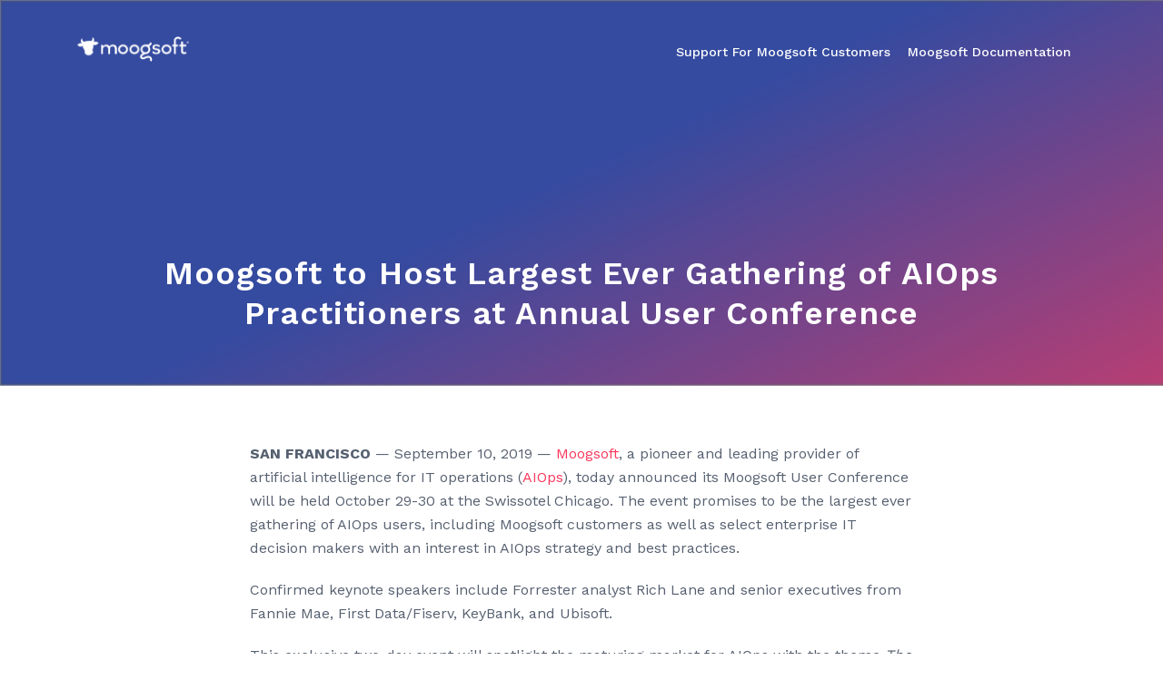

--- FILE ---
content_type: text/html; charset=UTF-8
request_url: https://www.moogsoft.com/press-releases/moogsoft-user-conference/
body_size: 18400
content:
	<!DOCTYPE html>
	<html  lang="en-US" prefix="og: http://ogp.me/ns# fb: http://ogp.me/ns/fb#">
	<head>
		<meta http-equiv="X-UA-Compatible" content="IE=edge" />
		<meta http-equiv="Content-Type" content="text/html; charset=UTF-8" />
		<meta name="viewport" content="width=device-width, initial-scale=1, minimum-scale=1" />

		<link rel="stylesheet" id="ao_optimized_gfonts" href="https://fonts.googleapis.com/css?family=Roboto:100,100italic,200,200italic,300,300italic,400,400italic,500,500italic,600,600italic,700,700italic,800,800italic,900,900italic%7CRoboto+Slab:100,100italic,200,200italic,300,300italic,400,400italic,500,500italic,600,600italic,700,700italic,800,800italic,900,900italic&amp;display=swap"><link rel="profile" href="https://gmpg.org/xfn/11" />
		<link rel="pingback" href="https://www.moogsoft.com/xmlrpc.php" />
		<meta name='robots' content='index, follow, max-image-preview:large, max-snippet:-1, max-video-preview:-1' />
	<style>img:is([sizes="auto" i], [sizes^="auto," i]) { contain-intrinsic-size: 3000px 1500px }</style>
	
	<!-- This site is optimized with the Yoast SEO plugin v26.8 - https://yoast.com/product/yoast-seo-wordpress/ -->
	<title>Moogsoft User Conference to Host Largest Gathering of AIOps Practitioners</title>
	<meta name="description" content="Annual Moogsoft User Conference features industry keynotes, AIOps best practices from leading enterprises, and a full day of AIOps technical training." />
	<link rel="canonical" href="https://www.moogsoft.com/press-releases/moogsoft-user-conference/" />
	<meta property="og:locale" content="en_US" />
	<meta property="og:type" content="article" />
	<meta property="og:title" content="Moogsoft to Host Largest Ever Gathering of AIOps Practitioners at Annual User Conference" />
	<meta property="og:description" content="Annual conference features industry keynotes, AIOps best practice presentations from leading enterprises, and a full day of AIOps technical training." />
	<meta property="og:url" content="https://www.moogsoft.com/press-releases/moogsoft-user-conference/" />
	<meta property="og:site_name" content="Moogsoft" />
	<meta property="article:publisher" content="https://www.facebook.com/pages/Moogsoft-Inc/169460066594778" />
	<meta property="article:modified_time" content="2023-03-03T06:32:04+00:00" />
	<meta property="og:image" content="https://www.moogsoft.com/wp-content/uploads/2023/02/Featured-Image-Moogsoft.png" />
	<meta property="og:image:width" content="1200" />
	<meta property="og:image:height" content="628" />
	<meta property="og:image:type" content="image/png" />
	<meta name="twitter:card" content="summary_large_image" />
	<meta name="twitter:title" content="Moogsoft to Host Largest Ever Gathering of AIOps Practitioners at Annual User Conference" />
	<meta name="twitter:description" content="Annual conference features industry keynotes, AIOps best practice presentations from leading enterprises, and a full day of AIOps technical training." />
	<meta name="twitter:site" content="@moogsoft" />
	<meta name="twitter:label1" content="Est. reading time" />
	<meta name="twitter:data1" content="3 minutes" />
	<script type="application/ld+json" class="yoast-schema-graph">{"@context":"https://schema.org","@graph":[{"@type":"WebPage","@id":"https://www.moogsoft.com/press-releases/moogsoft-user-conference/","url":"https://www.moogsoft.com/press-releases/moogsoft-user-conference/","name":"Moogsoft User Conference to Host Largest Gathering of AIOps Practitioners","isPartOf":{"@id":"https://www.moogsoft.com/#website"},"primaryImageOfPage":{"@id":"https://www.moogsoft.com/press-releases/moogsoft-user-conference/#primaryimage"},"image":{"@id":"https://www.moogsoft.com/press-releases/moogsoft-user-conference/#primaryimage"},"thumbnailUrl":"https://www.moogsoft.com/wp-content/uploads/2019/10/muc-featured-2.jpg","datePublished":"2019-09-10T00:00:00+00:00","dateModified":"2023-03-03T06:32:04+00:00","description":"Annual Moogsoft User Conference features industry keynotes, AIOps best practices from leading enterprises, and a full day of AIOps technical training.","breadcrumb":{"@id":"https://www.moogsoft.com/press-releases/moogsoft-user-conference/#breadcrumb"},"inLanguage":"en-US","potentialAction":[{"@type":"ReadAction","target":["https://www.moogsoft.com/press-releases/moogsoft-user-conference/"]}]},{"@type":"ImageObject","inLanguage":"en-US","@id":"https://www.moogsoft.com/press-releases/moogsoft-user-conference/#primaryimage","url":"https://www.moogsoft.com/wp-content/uploads/2019/10/muc-featured-2.jpg","contentUrl":"https://www.moogsoft.com/wp-content/uploads/2019/10/muc-featured-2.jpg","width":840,"height":660,"caption":"Moogsoft User Conference"},{"@type":"BreadcrumbList","@id":"https://www.moogsoft.com/press-releases/moogsoft-user-conference/#breadcrumb","itemListElement":[{"@type":"ListItem","position":1,"name":"Home","item":"https://www.moogsoft.com/"},{"@type":"ListItem","position":2,"name":"Press Releases","item":"https://www.moogsoft.com/press-releases/"},{"@type":"ListItem","position":3,"name":"Moogsoft to Host Largest Ever Gathering of AIOps Practitioners at Annual User Conference"}]},{"@type":"WebSite","@id":"https://www.moogsoft.com/#website","url":"https://www.moogsoft.com/","name":"Moogsoft","description":"Moogsoft","publisher":{"@id":"https://www.moogsoft.com/#organization"},"potentialAction":[{"@type":"SearchAction","target":{"@type":"EntryPoint","urlTemplate":"https://www.moogsoft.com/?s={search_term_string}"},"query-input":{"@type":"PropertyValueSpecification","valueRequired":true,"valueName":"search_term_string"}}],"inLanguage":"en-US"},{"@type":"Organization","@id":"https://www.moogsoft.com/#organization","name":"Moogsoft Inc.","url":"https://www.moogsoft.com/","logo":{"@type":"ImageObject","inLanguage":"en-US","@id":"https://www.moogsoft.com/#/schema/logo/image/","url":"https://www.moogsoft.com/wp-content/uploads/2023/01/Logo-Headshot_450.png","contentUrl":"https://www.moogsoft.com/wp-content/uploads/2023/01/Logo-Headshot_450.png","width":470,"height":470,"caption":"Moogsoft Inc."},"image":{"@id":"https://www.moogsoft.com/#/schema/logo/image/"},"sameAs":["https://www.facebook.com/pages/Moogsoft-Inc/169460066594778","https://x.com/moogsoft","https://www.youtube.com/channel/UC411DtRip7g1--hn62edPKQ/videos","https://www.linkedin.com/company/moogsoft/mycompany/verification/"]}]}</script>
	<!-- / Yoast SEO plugin. -->


<link href='https://fonts.gstatic.com' crossorigin='anonymous' rel='preconnect' />
<link rel="alternate" type="application/rss+xml" title="Moogsoft &raquo; Feed" href="https://www.moogsoft.com/feed/" />
<link rel="alternate" type="application/rss+xml" title="Moogsoft &raquo; Comments Feed" href="https://www.moogsoft.com/comments/feed/" />
<link rel="alternate" type="text/calendar" title="Moogsoft &raquo; iCal Feed" href="https://www.moogsoft.com/events/?ical=1" />
<link rel="alternate" type="application/rss+xml" title="Moogsoft &raquo; Moogsoft to Host Largest Ever Gathering of AIOps Practitioners  at Annual User Conference Comments Feed" href="https://www.moogsoft.com/press-releases/moogsoft-user-conference/feed/" />
		<link rel="shortcut icon" href="//www.moogsoft.com/wp-content/uploads/2022/08/Moogsoft-logo_mark_NAVY_90x79.png" type="image/x-icon" />
				<link rel="apple-touch-icon" href="//www.moogsoft.com/wp-content/uploads/2022/08/Moogsoft-logo_mark_NAVY_90x79.png" />
				<link rel="apple-touch-icon" sizes="120x120" href="" />
				<link rel="apple-touch-icon" sizes="76x76" href="" />
				<link rel="apple-touch-icon" sizes="152x152" href="" />
		<script>
window._wpemojiSettings = {"baseUrl":"https:\/\/s.w.org\/images\/core\/emoji\/16.0.1\/72x72\/","ext":".png","svgUrl":"https:\/\/s.w.org\/images\/core\/emoji\/16.0.1\/svg\/","svgExt":".svg","source":{"concatemoji":"https:\/\/www.moogsoft.com\/wp-includes\/js\/wp-emoji-release.min.js?ver=6.8.3"}};
/*! This file is auto-generated */
!function(s,n){var o,i,e;function c(e){try{var t={supportTests:e,timestamp:(new Date).valueOf()};sessionStorage.setItem(o,JSON.stringify(t))}catch(e){}}function p(e,t,n){e.clearRect(0,0,e.canvas.width,e.canvas.height),e.fillText(t,0,0);var t=new Uint32Array(e.getImageData(0,0,e.canvas.width,e.canvas.height).data),a=(e.clearRect(0,0,e.canvas.width,e.canvas.height),e.fillText(n,0,0),new Uint32Array(e.getImageData(0,0,e.canvas.width,e.canvas.height).data));return t.every(function(e,t){return e===a[t]})}function u(e,t){e.clearRect(0,0,e.canvas.width,e.canvas.height),e.fillText(t,0,0);for(var n=e.getImageData(16,16,1,1),a=0;a<n.data.length;a++)if(0!==n.data[a])return!1;return!0}function f(e,t,n,a){switch(t){case"flag":return n(e,"\ud83c\udff3\ufe0f\u200d\u26a7\ufe0f","\ud83c\udff3\ufe0f\u200b\u26a7\ufe0f")?!1:!n(e,"\ud83c\udde8\ud83c\uddf6","\ud83c\udde8\u200b\ud83c\uddf6")&&!n(e,"\ud83c\udff4\udb40\udc67\udb40\udc62\udb40\udc65\udb40\udc6e\udb40\udc67\udb40\udc7f","\ud83c\udff4\u200b\udb40\udc67\u200b\udb40\udc62\u200b\udb40\udc65\u200b\udb40\udc6e\u200b\udb40\udc67\u200b\udb40\udc7f");case"emoji":return!a(e,"\ud83e\udedf")}return!1}function g(e,t,n,a){var r="undefined"!=typeof WorkerGlobalScope&&self instanceof WorkerGlobalScope?new OffscreenCanvas(300,150):s.createElement("canvas"),o=r.getContext("2d",{willReadFrequently:!0}),i=(o.textBaseline="top",o.font="600 32px Arial",{});return e.forEach(function(e){i[e]=t(o,e,n,a)}),i}function t(e){var t=s.createElement("script");t.src=e,t.defer=!0,s.head.appendChild(t)}"undefined"!=typeof Promise&&(o="wpEmojiSettingsSupports",i=["flag","emoji"],n.supports={everything:!0,everythingExceptFlag:!0},e=new Promise(function(e){s.addEventListener("DOMContentLoaded",e,{once:!0})}),new Promise(function(t){var n=function(){try{var e=JSON.parse(sessionStorage.getItem(o));if("object"==typeof e&&"number"==typeof e.timestamp&&(new Date).valueOf()<e.timestamp+604800&&"object"==typeof e.supportTests)return e.supportTests}catch(e){}return null}();if(!n){if("undefined"!=typeof Worker&&"undefined"!=typeof OffscreenCanvas&&"undefined"!=typeof URL&&URL.createObjectURL&&"undefined"!=typeof Blob)try{var e="postMessage("+g.toString()+"("+[JSON.stringify(i),f.toString(),p.toString(),u.toString()].join(",")+"));",a=new Blob([e],{type:"text/javascript"}),r=new Worker(URL.createObjectURL(a),{name:"wpTestEmojiSupports"});return void(r.onmessage=function(e){c(n=e.data),r.terminate(),t(n)})}catch(e){}c(n=g(i,f,p,u))}t(n)}).then(function(e){for(var t in e)n.supports[t]=e[t],n.supports.everything=n.supports.everything&&n.supports[t],"flag"!==t&&(n.supports.everythingExceptFlag=n.supports.everythingExceptFlag&&n.supports[t]);n.supports.everythingExceptFlag=n.supports.everythingExceptFlag&&!n.supports.flag,n.DOMReady=!1,n.readyCallback=function(){n.DOMReady=!0}}).then(function(){return e}).then(function(){var e;n.supports.everything||(n.readyCallback(),(e=n.source||{}).concatemoji?t(e.concatemoji):e.wpemoji&&e.twemoji&&(t(e.twemoji),t(e.wpemoji)))}))}((window,document),window._wpemojiSettings);
</script>
<style id='wp-emoji-styles-inline-css'>

	img.wp-smiley, img.emoji {
		display: inline !important;
		border: none !important;
		box-shadow: none !important;
		height: 1em !important;
		width: 1em !important;
		margin: 0 0.07em !important;
		vertical-align: -0.1em !important;
		background: none !important;
		padding: 0 !important;
	}
</style>
<style id='wp-block-library-inline-css'>
:root{--wp-admin-theme-color:#007cba;--wp-admin-theme-color--rgb:0,124,186;--wp-admin-theme-color-darker-10:#006ba1;--wp-admin-theme-color-darker-10--rgb:0,107,161;--wp-admin-theme-color-darker-20:#005a87;--wp-admin-theme-color-darker-20--rgb:0,90,135;--wp-admin-border-width-focus:2px;--wp-block-synced-color:#7a00df;--wp-block-synced-color--rgb:122,0,223;--wp-bound-block-color:var(--wp-block-synced-color)}@media (min-resolution:192dpi){:root{--wp-admin-border-width-focus:1.5px}}.wp-element-button{cursor:pointer}:root{--wp--preset--font-size--normal:16px;--wp--preset--font-size--huge:42px}:root .has-very-light-gray-background-color{background-color:#eee}:root .has-very-dark-gray-background-color{background-color:#313131}:root .has-very-light-gray-color{color:#eee}:root .has-very-dark-gray-color{color:#313131}:root .has-vivid-green-cyan-to-vivid-cyan-blue-gradient-background{background:linear-gradient(135deg,#00d084,#0693e3)}:root .has-purple-crush-gradient-background{background:linear-gradient(135deg,#34e2e4,#4721fb 50%,#ab1dfe)}:root .has-hazy-dawn-gradient-background{background:linear-gradient(135deg,#faaca8,#dad0ec)}:root .has-subdued-olive-gradient-background{background:linear-gradient(135deg,#fafae1,#67a671)}:root .has-atomic-cream-gradient-background{background:linear-gradient(135deg,#fdd79a,#004a59)}:root .has-nightshade-gradient-background{background:linear-gradient(135deg,#330968,#31cdcf)}:root .has-midnight-gradient-background{background:linear-gradient(135deg,#020381,#2874fc)}.has-regular-font-size{font-size:1em}.has-larger-font-size{font-size:2.625em}.has-normal-font-size{font-size:var(--wp--preset--font-size--normal)}.has-huge-font-size{font-size:var(--wp--preset--font-size--huge)}.has-text-align-center{text-align:center}.has-text-align-left{text-align:left}.has-text-align-right{text-align:right}#end-resizable-editor-section{display:none}.aligncenter{clear:both}.items-justified-left{justify-content:flex-start}.items-justified-center{justify-content:center}.items-justified-right{justify-content:flex-end}.items-justified-space-between{justify-content:space-between}.screen-reader-text{border:0;clip-path:inset(50%);height:1px;margin:-1px;overflow:hidden;padding:0;position:absolute;width:1px;word-wrap:normal!important}.screen-reader-text:focus{background-color:#ddd;clip-path:none;color:#444;display:block;font-size:1em;height:auto;left:5px;line-height:normal;padding:15px 23px 14px;text-decoration:none;top:5px;width:auto;z-index:100000}html :where(.has-border-color){border-style:solid}html :where([style*=border-top-color]){border-top-style:solid}html :where([style*=border-right-color]){border-right-style:solid}html :where([style*=border-bottom-color]){border-bottom-style:solid}html :where([style*=border-left-color]){border-left-style:solid}html :where([style*=border-width]){border-style:solid}html :where([style*=border-top-width]){border-top-style:solid}html :where([style*=border-right-width]){border-right-style:solid}html :where([style*=border-bottom-width]){border-bottom-style:solid}html :where([style*=border-left-width]){border-left-style:solid}html :where(img[class*=wp-image-]){height:auto;max-width:100%}:where(figure){margin:0 0 1em}html :where(.is-position-sticky){--wp-admin--admin-bar--position-offset:var(--wp-admin--admin-bar--height,0px)}@media screen and (max-width:600px){html :where(.is-position-sticky){--wp-admin--admin-bar--position-offset:0px}}
</style>
<style id='classic-theme-styles-inline-css'>
/*! This file is auto-generated */
.wp-block-button__link{color:#fff;background-color:#32373c;border-radius:9999px;box-shadow:none;text-decoration:none;padding:calc(.667em + 2px) calc(1.333em + 2px);font-size:1.125em}.wp-block-file__button{background:#32373c;color:#fff;text-decoration:none}
</style>
<style id='global-styles-inline-css'>
:root{--wp--preset--aspect-ratio--square: 1;--wp--preset--aspect-ratio--4-3: 4/3;--wp--preset--aspect-ratio--3-4: 3/4;--wp--preset--aspect-ratio--3-2: 3/2;--wp--preset--aspect-ratio--2-3: 2/3;--wp--preset--aspect-ratio--16-9: 16/9;--wp--preset--aspect-ratio--9-16: 9/16;--wp--preset--color--black: #000000;--wp--preset--color--cyan-bluish-gray: #abb8c3;--wp--preset--color--white: #ffffff;--wp--preset--color--pale-pink: #f78da7;--wp--preset--color--vivid-red: #cf2e2e;--wp--preset--color--luminous-vivid-orange: #ff6900;--wp--preset--color--luminous-vivid-amber: #fcb900;--wp--preset--color--light-green-cyan: #7bdcb5;--wp--preset--color--vivid-green-cyan: #00d084;--wp--preset--color--pale-cyan-blue: #8ed1fc;--wp--preset--color--vivid-cyan-blue: #0693e3;--wp--preset--color--vivid-purple: #9b51e0;--wp--preset--color--primary: #fa385d;--wp--preset--color--secondary: #3a53b3;--wp--preset--color--tertiary: #eef3f7;--wp--preset--color--quaternary: #383f48;--wp--preset--color--dark: #222e41;--wp--preset--color--light: #d8dbdf;--wp--preset--gradient--vivid-cyan-blue-to-vivid-purple: linear-gradient(135deg,rgba(6,147,227,1) 0%,rgb(155,81,224) 100%);--wp--preset--gradient--light-green-cyan-to-vivid-green-cyan: linear-gradient(135deg,rgb(122,220,180) 0%,rgb(0,208,130) 100%);--wp--preset--gradient--luminous-vivid-amber-to-luminous-vivid-orange: linear-gradient(135deg,rgba(252,185,0,1) 0%,rgba(255,105,0,1) 100%);--wp--preset--gradient--luminous-vivid-orange-to-vivid-red: linear-gradient(135deg,rgba(255,105,0,1) 0%,rgb(207,46,46) 100%);--wp--preset--gradient--very-light-gray-to-cyan-bluish-gray: linear-gradient(135deg,rgb(238,238,238) 0%,rgb(169,184,195) 100%);--wp--preset--gradient--cool-to-warm-spectrum: linear-gradient(135deg,rgb(74,234,220) 0%,rgb(151,120,209) 20%,rgb(207,42,186) 40%,rgb(238,44,130) 60%,rgb(251,105,98) 80%,rgb(254,248,76) 100%);--wp--preset--gradient--blush-light-purple: linear-gradient(135deg,rgb(255,206,236) 0%,rgb(152,150,240) 100%);--wp--preset--gradient--blush-bordeaux: linear-gradient(135deg,rgb(254,205,165) 0%,rgb(254,45,45) 50%,rgb(107,0,62) 100%);--wp--preset--gradient--luminous-dusk: linear-gradient(135deg,rgb(255,203,112) 0%,rgb(199,81,192) 50%,rgb(65,88,208) 100%);--wp--preset--gradient--pale-ocean: linear-gradient(135deg,rgb(255,245,203) 0%,rgb(182,227,212) 50%,rgb(51,167,181) 100%);--wp--preset--gradient--electric-grass: linear-gradient(135deg,rgb(202,248,128) 0%,rgb(113,206,126) 100%);--wp--preset--gradient--midnight: linear-gradient(135deg,rgb(2,3,129) 0%,rgb(40,116,252) 100%);--wp--preset--font-size--small: 13px;--wp--preset--font-size--medium: 20px;--wp--preset--font-size--large: 36px;--wp--preset--font-size--x-large: 42px;--wp--preset--spacing--20: 0.44rem;--wp--preset--spacing--30: 0.67rem;--wp--preset--spacing--40: 1rem;--wp--preset--spacing--50: 1.5rem;--wp--preset--spacing--60: 2.25rem;--wp--preset--spacing--70: 3.38rem;--wp--preset--spacing--80: 5.06rem;--wp--preset--shadow--natural: 6px 6px 9px rgba(0, 0, 0, 0.2);--wp--preset--shadow--deep: 12px 12px 50px rgba(0, 0, 0, 0.4);--wp--preset--shadow--sharp: 6px 6px 0px rgba(0, 0, 0, 0.2);--wp--preset--shadow--outlined: 6px 6px 0px -3px rgba(255, 255, 255, 1), 6px 6px rgba(0, 0, 0, 1);--wp--preset--shadow--crisp: 6px 6px 0px rgba(0, 0, 0, 1);}:where(.is-layout-flex){gap: 0.5em;}:where(.is-layout-grid){gap: 0.5em;}body .is-layout-flex{display: flex;}.is-layout-flex{flex-wrap: wrap;align-items: center;}.is-layout-flex > :is(*, div){margin: 0;}body .is-layout-grid{display: grid;}.is-layout-grid > :is(*, div){margin: 0;}:where(.wp-block-columns.is-layout-flex){gap: 2em;}:where(.wp-block-columns.is-layout-grid){gap: 2em;}:where(.wp-block-post-template.is-layout-flex){gap: 1.25em;}:where(.wp-block-post-template.is-layout-grid){gap: 1.25em;}.has-black-color{color: var(--wp--preset--color--black) !important;}.has-cyan-bluish-gray-color{color: var(--wp--preset--color--cyan-bluish-gray) !important;}.has-white-color{color: var(--wp--preset--color--white) !important;}.has-pale-pink-color{color: var(--wp--preset--color--pale-pink) !important;}.has-vivid-red-color{color: var(--wp--preset--color--vivid-red) !important;}.has-luminous-vivid-orange-color{color: var(--wp--preset--color--luminous-vivid-orange) !important;}.has-luminous-vivid-amber-color{color: var(--wp--preset--color--luminous-vivid-amber) !important;}.has-light-green-cyan-color{color: var(--wp--preset--color--light-green-cyan) !important;}.has-vivid-green-cyan-color{color: var(--wp--preset--color--vivid-green-cyan) !important;}.has-pale-cyan-blue-color{color: var(--wp--preset--color--pale-cyan-blue) !important;}.has-vivid-cyan-blue-color{color: var(--wp--preset--color--vivid-cyan-blue) !important;}.has-vivid-purple-color{color: var(--wp--preset--color--vivid-purple) !important;}.has-black-background-color{background-color: var(--wp--preset--color--black) !important;}.has-cyan-bluish-gray-background-color{background-color: var(--wp--preset--color--cyan-bluish-gray) !important;}.has-white-background-color{background-color: var(--wp--preset--color--white) !important;}.has-pale-pink-background-color{background-color: var(--wp--preset--color--pale-pink) !important;}.has-vivid-red-background-color{background-color: var(--wp--preset--color--vivid-red) !important;}.has-luminous-vivid-orange-background-color{background-color: var(--wp--preset--color--luminous-vivid-orange) !important;}.has-luminous-vivid-amber-background-color{background-color: var(--wp--preset--color--luminous-vivid-amber) !important;}.has-light-green-cyan-background-color{background-color: var(--wp--preset--color--light-green-cyan) !important;}.has-vivid-green-cyan-background-color{background-color: var(--wp--preset--color--vivid-green-cyan) !important;}.has-pale-cyan-blue-background-color{background-color: var(--wp--preset--color--pale-cyan-blue) !important;}.has-vivid-cyan-blue-background-color{background-color: var(--wp--preset--color--vivid-cyan-blue) !important;}.has-vivid-purple-background-color{background-color: var(--wp--preset--color--vivid-purple) !important;}.has-black-border-color{border-color: var(--wp--preset--color--black) !important;}.has-cyan-bluish-gray-border-color{border-color: var(--wp--preset--color--cyan-bluish-gray) !important;}.has-white-border-color{border-color: var(--wp--preset--color--white) !important;}.has-pale-pink-border-color{border-color: var(--wp--preset--color--pale-pink) !important;}.has-vivid-red-border-color{border-color: var(--wp--preset--color--vivid-red) !important;}.has-luminous-vivid-orange-border-color{border-color: var(--wp--preset--color--luminous-vivid-orange) !important;}.has-luminous-vivid-amber-border-color{border-color: var(--wp--preset--color--luminous-vivid-amber) !important;}.has-light-green-cyan-border-color{border-color: var(--wp--preset--color--light-green-cyan) !important;}.has-vivid-green-cyan-border-color{border-color: var(--wp--preset--color--vivid-green-cyan) !important;}.has-pale-cyan-blue-border-color{border-color: var(--wp--preset--color--pale-cyan-blue) !important;}.has-vivid-cyan-blue-border-color{border-color: var(--wp--preset--color--vivid-cyan-blue) !important;}.has-vivid-purple-border-color{border-color: var(--wp--preset--color--vivid-purple) !important;}.has-vivid-cyan-blue-to-vivid-purple-gradient-background{background: var(--wp--preset--gradient--vivid-cyan-blue-to-vivid-purple) !important;}.has-light-green-cyan-to-vivid-green-cyan-gradient-background{background: var(--wp--preset--gradient--light-green-cyan-to-vivid-green-cyan) !important;}.has-luminous-vivid-amber-to-luminous-vivid-orange-gradient-background{background: var(--wp--preset--gradient--luminous-vivid-amber-to-luminous-vivid-orange) !important;}.has-luminous-vivid-orange-to-vivid-red-gradient-background{background: var(--wp--preset--gradient--luminous-vivid-orange-to-vivid-red) !important;}.has-very-light-gray-to-cyan-bluish-gray-gradient-background{background: var(--wp--preset--gradient--very-light-gray-to-cyan-bluish-gray) !important;}.has-cool-to-warm-spectrum-gradient-background{background: var(--wp--preset--gradient--cool-to-warm-spectrum) !important;}.has-blush-light-purple-gradient-background{background: var(--wp--preset--gradient--blush-light-purple) !important;}.has-blush-bordeaux-gradient-background{background: var(--wp--preset--gradient--blush-bordeaux) !important;}.has-luminous-dusk-gradient-background{background: var(--wp--preset--gradient--luminous-dusk) !important;}.has-pale-ocean-gradient-background{background: var(--wp--preset--gradient--pale-ocean) !important;}.has-electric-grass-gradient-background{background: var(--wp--preset--gradient--electric-grass) !important;}.has-midnight-gradient-background{background: var(--wp--preset--gradient--midnight) !important;}.has-small-font-size{font-size: var(--wp--preset--font-size--small) !important;}.has-medium-font-size{font-size: var(--wp--preset--font-size--medium) !important;}.has-large-font-size{font-size: var(--wp--preset--font-size--large) !important;}.has-x-large-font-size{font-size: var(--wp--preset--font-size--x-large) !important;}
</style>
<link rel='stylesheet' id='contact-form-7-css' href='https://www.moogsoft.com/wp-content/cache/autoptimize/css/autoptimize_single_64ac31699f5326cb3c76122498b76f66.css?ver=6.1.4' media='all' />
<style id='woocommerce-inline-inline-css'>
.woocommerce form .form-row .required { visibility: visible; }
</style>
<link rel='stylesheet' id='tribe-events-v2-single-skeleton-css' href='https://www.moogsoft.com/wp-content/cache/autoptimize/css/autoptimize_single_7816200b8ee0ebe7d38d0b346de2b663.css?ver=6.15.14' media='all' />
<link rel='stylesheet' id='tribe-events-v2-single-skeleton-full-css' href='https://www.moogsoft.com/wp-content/cache/autoptimize/css/autoptimize_single_b02b950ef2b84b63332f1161606b126c.css?ver=6.15.14' media='all' />
<link rel='stylesheet' id='tec-events-elementor-widgets-base-styles-css' href='https://www.moogsoft.com/wp-content/cache/autoptimize/css/autoptimize_single_6fc7abd853ee796ccc1ea3dbd8e8cb5a.css?ver=6.15.14' media='all' />
<link rel='stylesheet' id='alpus-plugin-framework-base-css' href='https://www.moogsoft.com/wp-content/plugins/alpus-aprs/plugin-framework/assets/css/base.min.css?ver=1.2.0' media='all' />
<link rel='stylesheet' id='alpus-plugin-framework-css' href='https://www.moogsoft.com/wp-content/plugins/alpus-aprs/plugin-framework/assets/css/framework.min.css?ver=1.2.0' media='all' />
<link rel='stylesheet' id='alpus-aprs-frontend-css' href='https://www.moogsoft.com/wp-content/plugins/alpus-aprs/assets/css/alpus-aprs-frontend.min.css?ver=2.2.0' media='all' />
<link rel='stylesheet' id='porto-css-vars-css' href='https://www.moogsoft.com/wp-content/cache/autoptimize/css/autoptimize_single_b3614c2a37ae5db8e568a5817c27c3e3.css?ver=6.9.1' media='all' />
<link rel='stylesheet' id='js_composer_front-css' href='https://www.moogsoft.com/wp-content/plugins/js_composer/assets/css/js_composer.min.css?ver=8.7.1' media='all' />
<link rel='stylesheet' id='elementor-icons-css' href='https://www.moogsoft.com/wp-content/plugins/elementor/assets/lib/eicons/css/elementor-icons.min.css?ver=5.46.0' media='all' />
<link rel='stylesheet' id='elementor-frontend-css' href='https://www.moogsoft.com/wp-content/uploads/elementor/css/custom-frontend.min.css?ver=1768930031' media='all' />
<link rel='stylesheet' id='elementor-post-41322-css' href='https://www.moogsoft.com/wp-content/cache/autoptimize/css/autoptimize_single_4d8fa1b537bb56d7e47e73f5b7679a63.css?ver=1768930031' media='all' />
<link rel='stylesheet' id='bootstrap-css' href='https://www.moogsoft.com/wp-content/cache/autoptimize/css/autoptimize_single_2d27b295dacd49f500c15199f74e66b9.css?ver=6.9.1' media='all' />
<link rel='stylesheet' id='porto-plugins-css' href='https://www.moogsoft.com/wp-content/cache/autoptimize/css/autoptimize_single_02e219012e640869fcb8b50bdf3f1412.css?ver=6.9.1' media='all' />
<link rel='stylesheet' id='porto-theme-css' href='https://www.moogsoft.com/wp-content/cache/autoptimize/css/autoptimize_single_7555a5bfd3e7b96419b8be50fdf622f1.css?ver=6.9.1' media='all' />
<link rel='stylesheet' id='porto-shortcodes-css' href='https://www.moogsoft.com/wp-content/cache/autoptimize/css/autoptimize_single_7e04fb0ef5bad29b831132cf02a2fa35.css?ver=6.9.1' media='all' />
<link rel='stylesheet' id='porto-theme-shop-css' href='https://www.moogsoft.com/wp-content/cache/autoptimize/css/autoptimize_single_3066f08177f1b06abf3692e065f03e5b.css?ver=6.9.1' media='all' />
<link rel='stylesheet' id='porto-theme-wpb-css' href='https://www.moogsoft.com/wp-content/cache/autoptimize/css/autoptimize_single_120a05555031b35e6ecb841cac441cf5.css?ver=6.9.1' media='all' />
<link rel='stylesheet' id='porto-theme-elementor-css' href='https://www.moogsoft.com/wp-content/cache/autoptimize/css/autoptimize_single_66038e1dfd35f9a92e230ded360deb37.css?ver=6.9.1' media='all' />
<link rel='stylesheet' id='porto-dynamic-style-css' href='https://www.moogsoft.com/wp-content/cache/autoptimize/css/autoptimize_single_359c341898663243fe19cb0472f9b5f8.css?ver=6.9.1' media='all' />
<link rel='stylesheet' id='porto-type-builder-css' href='https://www.moogsoft.com/wp-content/cache/autoptimize/css/autoptimize_single_bb8ae2c36adf36d420b5b0db21b03d2f.css?ver=3.4.6' media='all' />
<link rel='stylesheet' id='porto-account-login-style-css' href='https://www.moogsoft.com/wp-content/cache/autoptimize/css/autoptimize_single_f9824a4b02afd7a18a859c71bc377795.css?ver=6.9.1' media='all' />
<link rel='stylesheet' id='porto-post-style-css' href='https://www.moogsoft.com/wp-content/cache/autoptimize/css/autoptimize_single_0e1d7d8973a555f782aa4f0f6c94f112.css?ver=6.9.1' media='all' />
<link rel='stylesheet' id='porto-single-post-style-css' href='https://www.moogsoft.com/wp-content/cache/autoptimize/css/autoptimize_single_d3037a79fbcbad0dc29c3d6865c0fd0d.css?ver=6.9.1' media='all' />
<link rel='stylesheet' id='porto-style-css' href='https://www.moogsoft.com/wp-content/cache/autoptimize/css/autoptimize_single_b89d26064ac609e3818819c96126797e.css?ver=6.9.1' media='all' />
<style id='porto-style-inline-css'>
.side-header-narrow-bar-logo{max-width:123px}@media (min-width:992px){}.page-top .product-nav{position:static;height:auto;margin-top:0}.page-top .product-nav .product-prev,.page-top .product-nav .product-next{float:none;position:absolute;height:30px;top:50%;bottom:50%;margin-top:-15px}.page-top .product-nav .product-prev{right:10px}.page-top .product-nav .product-next{left:10px}.page-top .product-nav .product-next .product-popup{right:auto;left:0}.page-top .product-nav .product-next .product-popup:before{right:auto;left:6px}.page-top .sort-source{position:static;text-align:center;margin-top:5px;border-width:0}.page-top{padding-top:20px;padding-bottom:20px}.page-top .page-title{padding-bottom:0}@media (max-width:991px){.page-top .page-sub-title{margin-bottom:5px;margin-top:0}.page-top .breadcrumbs-wrap{margin-bottom:5px}}@media (min-width:992px){.page-top .page-title{min-height:0;line-height:1.25}.page-top .page-sub-title{line-height:1.6}.page-top .product-nav{display:inline-block;height:30px;vertical-align:middle;margin-left:10px}.page-top .product-nav .product-prev,.page-top .product-nav .product-next{position:relative}.page-top .product-nav .product-prev{float:left;left:0}.page-top .product-nav .product-prev .product-popup{right:auto;left:-26px}.page-top .product-nav .product-prev:before{right:auto;left:32px}.page-top .product-nav .product-next{float:left;left:0}.page-top .product-nav .product-next .product-popup{right:auto;left:0}.page-top .product-nav .product-next .product-popup:before{right:auto}}@media (min-width:992px){.page-top .product-nav{height:auto}.page-top .breadcrumb{-webkit-justify-content:flex-end;-ms-flex-pack:end;justify-content:flex-end}}@media (min-width:1500px){.left-sidebar.col-lg-3,.right-sidebar.col-lg-3{width:20%}.main-content.col-lg-9{width:80%}.main-content.col-lg-6{width:60%}}#header.sticky-header .main-menu > li.menu-item > a,#header.sticky-header .main-menu > li.menu-custom-content a{color:#000000}#header.sticky-header .main-menu > li.menu-item:hover > a,#header.sticky-header .main-menu > li.menu-item.active:hover > a,#header.sticky-header .main-menu > li.menu-custom-content:hover a{color:#fa385d}#header.sticky-header .main-menu > li.menu-item.active > a,#header.sticky-header .main-menu > li.menu-custom-content.active a{color:#fa385d}#login-form-popup{max-width:480px}#header .share-links a{font-size:14.4px;width:38px;height:38px;box-shadow:none}#header .share-links a:not(:hover){color:#333333}
</style>
<link rel='stylesheet' id='porto-child-style-css' href='https://www.moogsoft.com/wp-content/cache/autoptimize/css/autoptimize_single_533f1d669a3c17b7875d8e9326f1ca29.css?ver=6.8.3' media='all' />


<script src="https://www.moogsoft.com/wp-includes/js/jquery/jquery.min.js?ver=3.7.1" id="jquery-core-js"></script>


<script id="wc-add-to-cart-js-extra">
var wc_add_to_cart_params = {"ajax_url":"\/wp-admin\/admin-ajax.php","wc_ajax_url":"\/?wc-ajax=%%endpoint%%","i18n_view_cart":"View cart","cart_url":"https:\/\/www.moogsoft.com\/cart\/","is_cart":"","cart_redirect_after_add":"no"};
</script>


<script id="woocommerce-js-extra">
var woocommerce_params = {"ajax_url":"\/wp-admin\/admin-ajax.php","wc_ajax_url":"\/?wc-ajax=%%endpoint%%","i18n_password_show":"Show password","i18n_password_hide":"Hide password"};
</script>



<script></script><link rel="https://api.w.org/" href="https://www.moogsoft.com/wp-json/" /><link rel="alternate" title="JSON" type="application/json" href="https://www.moogsoft.com/wp-json/wp/v2/pressroom/28221" /><link rel="EditURI" type="application/rsd+xml" title="RSD" href="https://www.moogsoft.com/xmlrpc.php?rsd" />
<link rel='shortlink' href='https://www.moogsoft.com/?p=28221' />
<link rel="alternate" title="oEmbed (JSON)" type="application/json+oembed" href="https://www.moogsoft.com/wp-json/oembed/1.0/embed?url=https%3A%2F%2Fwww.moogsoft.com%2Fpress-releases%2Fmoogsoft-user-conference%2F" />
<link rel="alternate" title="oEmbed (XML)" type="text/xml+oembed" href="https://www.moogsoft.com/wp-json/oembed/1.0/embed?url=https%3A%2F%2Fwww.moogsoft.com%2Fpress-releases%2Fmoogsoft-user-conference%2F&#038;format=xml" />
<!-- HubSpot WordPress Plugin v11.3.37: embed JS disabled as a portalId has not yet been configured --><meta name="tec-api-version" content="v1"><meta name="tec-api-origin" content="https://www.moogsoft.com"><link rel="alternate" href="https://www.moogsoft.com/wp-json/tribe/events/v1/" />		<script type="text/javascript">
		WebFontConfig = {
			google: { families: [ 'Work+Sans:400,500,600,700,800','Playfair+Display:400,600,700' ] }
		};
		(function(d) {
			var wf = d.createElement('script'), s = d.scripts[d.scripts.length - 1];
			wf.src = 'https://www.moogsoft.com/wp-content/themes/porto/js/libs/webfont.js';
			wf.async = true;
			s.parentNode.insertBefore(wf, s);
		})(document);</script>
			<noscript><style>.woocommerce-product-gallery{ opacity: 1 !important; }</style></noscript>
	<meta name="generator" content="Elementor 3.34.2; features: e_font_icon_svg, additional_custom_breakpoints; settings: css_print_method-external, google_font-enabled, font_display-swap">
<style>.recentcomments a{display:inline !important;padding:0 !important;margin:0 !important;}</style>			<style>
				.e-con.e-parent:nth-of-type(n+4):not(.e-lazyloaded):not(.e-no-lazyload),
				.e-con.e-parent:nth-of-type(n+4):not(.e-lazyloaded):not(.e-no-lazyload) * {
					background-image: none !important;
				}
				@media screen and (max-height: 1024px) {
					.e-con.e-parent:nth-of-type(n+3):not(.e-lazyloaded):not(.e-no-lazyload),
					.e-con.e-parent:nth-of-type(n+3):not(.e-lazyloaded):not(.e-no-lazyload) * {
						background-image: none !important;
					}
				}
				@media screen and (max-height: 640px) {
					.e-con.e-parent:nth-of-type(n+2):not(.e-lazyloaded):not(.e-no-lazyload),
					.e-con.e-parent:nth-of-type(n+2):not(.e-lazyloaded):not(.e-no-lazyload) * {
						background-image: none !important;
					}
				}
			</style>
			<meta name="generator" content="Powered by WPBakery Page Builder - drag and drop page builder for WordPress."/>
<meta name="generator" content="Powered by Slider Revolution 6.7.38 - responsive, Mobile-Friendly Slider Plugin for WordPress with comfortable drag and drop interface." />

				<script>
					<!-- Google Tag Manager -->
(function(w,d,s,l,i){w[l]=w[l]||[];w[l].push({'gtm.start':
new Date().getTime(),event:'gtm.js'});var f=d.getElementsByTagName(s)[0],
j=d.createElement(s),dl=l!='dataLayer'?'&l='+l:'';j.async=true;j.src=
'https://www.googletagmanager.com/gtm.js?id='+i+dl;f.parentNode.insertBefore(j,f);
})(window,document,'script','dataLayer','GTM-P848Q8M');
<!-- End Google Tag Manager -->				</script>
				<noscript><style> .wpb_animate_when_almost_visible { opacity: 1; }</style></noscript>	</head>
	<body class="wp-singular pressroom-template-default single single-pressroom postid-28221 single-format-standard wp-embed-responsive wp-theme-porto wp-child-theme-porto-child theme-porto woocommerce-uses-block-theme woocommerce-block-theme-has-button-styles woocommerce-no-js tribe-no-js login-popup full blog-1 wpb-js-composer js-comp-ver-8.7.1 vc_responsive elementor-default elementor-kit-41322">
	
	<div class="page-wrapper"><!-- page wrapper -->
		
											<!-- header wrapper -->
				<div class="header-wrapper fixed-header">
										
<header id="header" class="header-builder header-builder-p">
<style>.elementor-39518 .elementor-element.elementor-element-bcb12f4{--display:flex;}</style><div class="porto-block elementor elementor-39518" data-id="39518"><div class="container-fluid">		<div data-elementor-type="wp-post" data-elementor-id="39518" class="elementor elementor-39518">
				<div class="elementor-element elementor-element-bcb12f4 e-flex e-con-boxed e-con e-parent" data-id="bcb12f4" data-element_type="container">
					<div class="e-con-inner">
				<div class="elementor-element elementor-element-487a79c3 elementor-widget elementor-widget-text-editor" data-id="487a79c3" data-element_type="widget" data-widget_type="text-editor.default">
				<div class="elementor-widget-container">
									<p><div class="vc_row wpb_row top-row header-main header-right porto-inner-container"><div class="porto-wrap-container container"><div class="row"><div class="vc_column_container col-md-12 vc_custom_1653412614516"><div class="wpb_wrapper vc_column-inner">		<div class="logo wpb_custom_1c5be94e08328b7326efe21c5063bd7b me-auto">
		<a href="https://www.moogsoft.com/" title="Moogsoft - Moogsoft"  rel="home">
		<img class="img-responsive sticky-logo sticky-retina-logo" src="//www.moogsoft.com/wp-content/uploads/2022/08/Moogsoft-logo_DARK.png" alt="Moogsoft" /><img fetchpriority="high" class="img-responsive standard-logo retina-logo" width="2001" height="464" src="//www.moogsoft.com/wp-content/uploads/2022/11/Moogsoft-logo_WHITE.png" alt="Moogsoft" />	</a>
			</div>
		<ul id="menu-2022-main-menu-nav" class="wpb_custom_b83cf44ab1a55d4eaf1566accd7eb16e main-menu mega-menu menu-hover-line menu-hover-underline show-arrow"><li id="nav-menu-item-39566" class="menu-item menu-item-type-post_type menu-item-object-page menu-item-has-children has-sub wide col-2">
<div class="popup" data-popup-mw="400"><div class="inner" style="max-width:400px;"><ul class="sub-menu">
	<li id="nav-menu-item-40710" class="menu-item menu-item-type-custom menu-item-object-custom menu-item-has-children sub" data-cols="1">
	<ul class="sub-menu">
		<li id="nav-menu-item-39923" class="menu-item menu-item-type-post_type menu-item-object-page"><a href="https://www.moogsoft.com/features/noise-reduction/">Noise Reduction</a></li>
		<li id="nav-menu-item-39926" class="menu-item menu-item-type-post_type menu-item-object-page"><a href="https://www.moogsoft.com/features/enrichment/">Enrichment</a></li>
		<li id="nav-menu-item-39921" class="menu-item menu-item-type-post_type menu-item-object-page"><a href="https://www.moogsoft.com/features/anomaly-detection/">Anomaly Detection</a></li>
		<li id="nav-menu-item-39940" class="menu-item menu-item-type-post_type menu-item-object-page"><a href="https://www.moogsoft.com/features/correlation/">Correlation</a></li>
		<li id="nav-menu-item-40711" class="menu-item menu-item-type-post_type menu-item-object-page"><a href="https://www.moogsoft.com/features/custom-integration/">Custom Integration</a></li>
		<li id="nav-menu-item-39922" class="menu-item menu-item-type-post_type menu-item-object-page"><a href="https://www.moogsoft.com/features/collaboration/">Collaboration</a></li>
		<li id="nav-menu-item-40712" class="menu-item menu-item-type-post_type menu-item-object-page"><a href="https://www.moogsoft.com/features/self-servicing/">Self Service</a></li>
	</ul>
</li>
	<li id="nav-menu-item-40713" class="menu-item menu-item-type-custom menu-item-object-custom menu-item-has-children sub" data-cols="1"><a href="#">DETAILS</a>
	<ul class="sub-menu">
		<li id="nav-menu-item-40714" class="menu-item menu-item-type-post_type menu-item-object-page"><a href="https://www.moogsoft.com/aiops-platform/">Platform Overview</a></li>
		<li id="nav-menu-item-40715" class="menu-item menu-item-type-post_type menu-item-object-page"><a href="https://www.moogsoft.com/integrations/">Integrations</a></li>
	</ul>
</li>
</ul></div></div>
</li>
<li id="nav-menu-item-40972" class="menu-item menu-item-type-custom menu-item-object-custom menu-item-has-children has-sub wide col-2">
<div class="popup" data-popup-mw="400"><div class="inner" style="max-width:400px;"><ul class="sub-menu">
	<li id="nav-menu-item-40718" class="menu-item menu-item-type-custom menu-item-object-custom menu-item-has-children sub" data-cols="1"><a href="#">BUSINESS</a>
	<ul class="sub-menu">
		<li id="nav-menu-item-39925" class="menu-item menu-item-type-post_type menu-item-object-page"><a href="https://www.moogsoft.com/solutions/continuous-availability/">Continuous Availability</a></li>
		<li id="nav-menu-item-40720" class="menu-item menu-item-type-post_type menu-item-object-page"><a href="https://www.moogsoft.com/solutions/optimize-digital-experience/">Digital Experience</a></li>
		<li id="nav-menu-item-39920" class="menu-item menu-item-type-post_type menu-item-object-page"><a href="https://www.moogsoft.com/solutions/agility/">Agility To Ops</a></li>
		<li id="nav-menu-item-40721" class="menu-item menu-item-type-post_type menu-item-object-page"><a href="https://www.moogsoft.com/solutions/navigate-disruption/">Navigate Disruption</a></li>
		<li id="nav-menu-item-40724" class="menu-item menu-item-type-post_type menu-item-object-page"><a href="https://www.moogsoft.com/solutions/innovation/">Enabling Innovation</a></li>
	</ul>
</li>
	<li id="nav-menu-item-40719" class="menu-item menu-item-type-custom menu-item-object-custom menu-item-has-children sub" data-cols="1"><a href="#">TECHNICAL</a>
	<ul class="sub-menu">
		<li id="nav-menu-item-39924" class="menu-item menu-item-type-post_type menu-item-object-page"><a href="https://www.moogsoft.com/solutions/cloud-migration/">Cloud Migration</a></li>
		<li id="nav-menu-item-40729" class="menu-item menu-item-type-post_type menu-item-object-page"><a href="https://www.moogsoft.com/solutions/datadog/">Datadog</a></li>
		<li id="nav-menu-item-40726" class="menu-item menu-item-type-post_type menu-item-object-page"><a href="https://www.moogsoft.com/solutions/devops/">DevOps</a></li>
		<li id="nav-menu-item-40727" class="menu-item menu-item-type-post_type menu-item-object-page"><a href="https://www.moogsoft.com/solutions/hybrid-cloud/">Hybrid Cloud</a></li>
		<li id="nav-menu-item-40723" class="menu-item menu-item-type-post_type menu-item-object-page"><a href="https://www.moogsoft.com/solutions/itops/">ITOps</a></li>
		<li id="nav-menu-item-40722" class="menu-item menu-item-type-post_type menu-item-object-page"><a href="https://www.moogsoft.com/solutions/msp/">MSP</a></li>
		<li id="nav-menu-item-40730" class="menu-item menu-item-type-post_type menu-item-object-page"><a href="https://www.moogsoft.com/solutions/sre/">SRE</a></li>
		<li id="nav-menu-item-40725" class="menu-item menu-item-type-post_type menu-item-object-page"><a href="https://www.moogsoft.com/everything-aiops-guide/">What is AIOps?</a></li>
	</ul>
</li>
</ul></div></div>
</li>
<li id="nav-menu-item-39564" class="menu-item menu-item-type-post_type menu-item-object-page narrow"></li>
<li id="nav-menu-item-40701" class="menu-item menu-item-type-post_type menu-item-object-page narrow"></li>
<li id="nav-menu-item-39563" class="menu-item menu-item-type-post_type menu-item-object-page menu-item-has-children has-sub narrow">
<div class="popup"><div class="inner" style=""><ul class="sub-menu">
	<li id="nav-menu-item-40696" class="menu-item menu-item-type-post_type menu-item-object-page" data-cols="1"><a href="https://www.moogsoft.com/resources/blog/">Blog</a></li>
	<li id="nav-menu-item-40700" class="menu-item menu-item-type-post_type menu-item-object-page" data-cols="1"><a href="https://www.moogsoft.com/resources/ondemand-webinars/">OnDemand Webinars</a></li>
	<li id="nav-menu-item-40998" class="menu-item menu-item-type-post_type menu-item-object-page" data-cols="1"><a href="https://www.moogsoft.com/resources/case-studies/">Case Studies</a></li>
	<li id="nav-menu-item-40698" class="menu-item menu-item-type-post_type menu-item-object-page" data-cols="1"><a href="https://www.moogsoft.com/resources/ebooks-reports/">eBooks &#038; Reports</a></li>
	<li id="nav-menu-item-40699" class="menu-item menu-item-type-post_type menu-item-object-page" data-cols="1"><a href="https://www.moogsoft.com/resources/one-pagers/">One-Pagers</a></li>
	<li id="nav-menu-item-40969" class="menu-item menu-item-type-post_type menu-item-object-page" data-cols="1"><a href="https://www.moogsoft.com/downtime-calculator/">Downtime Calculator</a></li>
	<li id="nav-menu-item-40702" class="menu-item menu-item-type-custom menu-item-object-custom" data-cols="1"><a href="https://research.moogsoft.com/">Research</a></li>
</ul></div></div>
</li>
<li id="nav-menu-item-39562" class="menu-item menu-item-type-post_type menu-item-object-page menu-item-has-children has-sub narrow">
<div class="popup"><div class="inner" style=""><ul class="sub-menu">
	<li id="nav-menu-item-40647" class="menu-item menu-item-type-post_type menu-item-object-page" data-cols="1"><a href="https://www.moogsoft.com/partners/">Partners</a></li>
	<li id="nav-menu-item-39929" class="menu-item menu-item-type-post_type menu-item-object-page" data-cols="1"><a href="https://www.moogsoft.com/careers/">Careers</a></li>
	<li id="nav-menu-item-40695" class="menu-item menu-item-type-post_type menu-item-object-page" data-cols="1"><a href="https://www.moogsoft.com/resources/news-press-awards/">News, Press &#038; Awards</a></li>
	<li id="nav-menu-item-40808" class="menu-item menu-item-type-custom menu-item-object-custom" data-cols="1"><a href="/events/">Calendar</a></li>
	<li id="nav-menu-item-41300" class="menu-item menu-item-type-post_type menu-item-object-page" data-cols="1"><a href="https://www.moogsoft.com/contact-us/">Contact Us</a></li>
</ul></div></div>
</li>
<li id="nav-menu-item-39567" class="main-nav-demo-btn menu-item menu-item-type-custom menu-item-object-custom narrow"></li>
<li id="nav-menu-item-41344" class="menu-item menu-item-type-post_type menu-item-object-page narrow"><a href="https://www.moogsoft.com/support/">Support for Moogsoft Customers</a></li>
<li id="nav-menu-item-39568" class="menu-item menu-item-type-custom menu-item-object-custom narrow"><a target="_blank" href="https://docs.moogsoft.com/">Moogsoft Documentation</a></li>
</ul></div></div></div></div></div></p>								</div>
				</div>
					</div>
				</div>
				</div>
		</div></div>
<div id="nav-panel">
	<div class="container">
		<div class="mobile-nav-wrap">
		<div class="menu-wrap"><ul id="menu-2022-main-menu-nav-1" class="mobile-menu accordion-menu"><li id="accordion-menu-item-39566" class="menu-item menu-item-type-post_type menu-item-object-page menu-item-has-children hidden-item has-sub">
<span class="arrow"></span><ul class="sub-menu">
	<li id="accordion-menu-item-40710" class="menu-item menu-item-type-custom menu-item-object-custom menu-item-has-children hidden-item has-sub">
	<span class="arrow"></span><ul class="sub-menu">
		<li id="accordion-menu-item-39923" class="menu-item menu-item-type-post_type menu-item-object-page"><a href="https://www.moogsoft.com/features/noise-reduction/">Noise Reduction</a></li>
		<li id="accordion-menu-item-39926" class="menu-item menu-item-type-post_type menu-item-object-page"><a href="https://www.moogsoft.com/features/enrichment/">Enrichment</a></li>
		<li id="accordion-menu-item-39921" class="menu-item menu-item-type-post_type menu-item-object-page"><a href="https://www.moogsoft.com/features/anomaly-detection/">Anomaly Detection</a></li>
		<li id="accordion-menu-item-39940" class="menu-item menu-item-type-post_type menu-item-object-page"><a href="https://www.moogsoft.com/features/correlation/">Correlation</a></li>
		<li id="accordion-menu-item-40711" class="menu-item menu-item-type-post_type menu-item-object-page"><a href="https://www.moogsoft.com/features/custom-integration/">Custom Integration</a></li>
		<li id="accordion-menu-item-39922" class="menu-item menu-item-type-post_type menu-item-object-page"><a href="https://www.moogsoft.com/features/collaboration/">Collaboration</a></li>
		<li id="accordion-menu-item-40712" class="menu-item menu-item-type-post_type menu-item-object-page"><a href="https://www.moogsoft.com/features/self-servicing/">Self Service</a></li>
	</ul>
</li>
	<li id="accordion-menu-item-40713" class="menu-item menu-item-type-custom menu-item-object-custom menu-item-has-children has-sub"><a href="#">DETAILS</a>
	<span class="arrow"></span><ul class="sub-menu">
		<li id="accordion-menu-item-40714" class="menu-item menu-item-type-post_type menu-item-object-page"><a href="https://www.moogsoft.com/aiops-platform/">Platform Overview</a></li>
		<li id="accordion-menu-item-40715" class="menu-item menu-item-type-post_type menu-item-object-page"><a href="https://www.moogsoft.com/integrations/">Integrations</a></li>
	</ul>
</li>
</ul>
</li>
<li id="accordion-menu-item-40972" class="menu-item menu-item-type-custom menu-item-object-custom menu-item-has-children hidden-item has-sub">
<span class="arrow"></span><ul class="sub-menu">
	<li id="accordion-menu-item-40718" class="menu-item menu-item-type-custom menu-item-object-custom menu-item-has-children has-sub"><a href="#">BUSINESS</a>
	<span class="arrow"></span><ul class="sub-menu">
		<li id="accordion-menu-item-39925" class="menu-item menu-item-type-post_type menu-item-object-page"><a href="https://www.moogsoft.com/solutions/continuous-availability/">Continuous Availability</a></li>
		<li id="accordion-menu-item-40720" class="menu-item menu-item-type-post_type menu-item-object-page"><a href="https://www.moogsoft.com/solutions/optimize-digital-experience/">Digital Experience</a></li>
		<li id="accordion-menu-item-39920" class="menu-item menu-item-type-post_type menu-item-object-page"><a href="https://www.moogsoft.com/solutions/agility/">Agility To Ops</a></li>
		<li id="accordion-menu-item-40721" class="menu-item menu-item-type-post_type menu-item-object-page"><a href="https://www.moogsoft.com/solutions/navigate-disruption/">Navigate Disruption</a></li>
		<li id="accordion-menu-item-40724" class="menu-item menu-item-type-post_type menu-item-object-page"><a href="https://www.moogsoft.com/solutions/innovation/">Enabling Innovation</a></li>
	</ul>
</li>
	<li id="accordion-menu-item-40719" class="menu-item menu-item-type-custom menu-item-object-custom menu-item-has-children has-sub"><a href="#">TECHNICAL</a>
	<span class="arrow"></span><ul class="sub-menu">
		<li id="accordion-menu-item-39924" class="menu-item menu-item-type-post_type menu-item-object-page"><a href="https://www.moogsoft.com/solutions/cloud-migration/">Cloud Migration</a></li>
		<li id="accordion-menu-item-40729" class="menu-item menu-item-type-post_type menu-item-object-page"><a href="https://www.moogsoft.com/solutions/datadog/">Datadog</a></li>
		<li id="accordion-menu-item-40726" class="menu-item menu-item-type-post_type menu-item-object-page"><a href="https://www.moogsoft.com/solutions/devops/">DevOps</a></li>
		<li id="accordion-menu-item-40727" class="menu-item menu-item-type-post_type menu-item-object-page"><a href="https://www.moogsoft.com/solutions/hybrid-cloud/">Hybrid Cloud</a></li>
		<li id="accordion-menu-item-40723" class="menu-item menu-item-type-post_type menu-item-object-page"><a href="https://www.moogsoft.com/solutions/itops/">ITOps</a></li>
		<li id="accordion-menu-item-40722" class="menu-item menu-item-type-post_type menu-item-object-page"><a href="https://www.moogsoft.com/solutions/msp/">MSP</a></li>
		<li id="accordion-menu-item-40730" class="menu-item menu-item-type-post_type menu-item-object-page"><a href="https://www.moogsoft.com/solutions/sre/">SRE</a></li>
		<li id="accordion-menu-item-40725" class="menu-item menu-item-type-post_type menu-item-object-page"><a href="https://www.moogsoft.com/everything-aiops-guide/">What is AIOps?</a></li>
	</ul>
</li>
</ul>
</li>
<li id="accordion-menu-item-39564" class="menu-item menu-item-type-post_type menu-item-object-page hidden-item"></li>
<li id="accordion-menu-item-40701" class="menu-item menu-item-type-post_type menu-item-object-page hidden-item"></li>
<li id="accordion-menu-item-39563" class="menu-item menu-item-type-post_type menu-item-object-page menu-item-has-children hidden-item has-sub">
<span class="arrow"></span><ul class="sub-menu">
	<li id="accordion-menu-item-40696" class="menu-item menu-item-type-post_type menu-item-object-page"><a href="https://www.moogsoft.com/resources/blog/">Blog</a></li>
	<li id="accordion-menu-item-40700" class="menu-item menu-item-type-post_type menu-item-object-page"><a href="https://www.moogsoft.com/resources/ondemand-webinars/">OnDemand Webinars</a></li>
	<li id="accordion-menu-item-40998" class="menu-item menu-item-type-post_type menu-item-object-page"><a href="https://www.moogsoft.com/resources/case-studies/">Case Studies</a></li>
	<li id="accordion-menu-item-40698" class="menu-item menu-item-type-post_type menu-item-object-page"><a href="https://www.moogsoft.com/resources/ebooks-reports/">eBooks &#038; Reports</a></li>
	<li id="accordion-menu-item-40699" class="menu-item menu-item-type-post_type menu-item-object-page"><a href="https://www.moogsoft.com/resources/one-pagers/">One-Pagers</a></li>
	<li id="accordion-menu-item-40969" class="menu-item menu-item-type-post_type menu-item-object-page"><a href="https://www.moogsoft.com/downtime-calculator/">Downtime Calculator</a></li>
	<li id="accordion-menu-item-40702" class="menu-item menu-item-type-custom menu-item-object-custom"><a href="https://research.moogsoft.com/">Research</a></li>
</ul>
</li>
<li id="accordion-menu-item-39562" class="menu-item menu-item-type-post_type menu-item-object-page menu-item-has-children hidden-item has-sub">
<span class="arrow"></span><ul class="sub-menu">
	<li id="accordion-menu-item-40647" class="menu-item menu-item-type-post_type menu-item-object-page"><a href="https://www.moogsoft.com/partners/">Partners</a></li>
	<li id="accordion-menu-item-39929" class="menu-item menu-item-type-post_type menu-item-object-page"><a href="https://www.moogsoft.com/careers/">Careers</a></li>
	<li id="accordion-menu-item-40695" class="menu-item menu-item-type-post_type menu-item-object-page"><a href="https://www.moogsoft.com/resources/news-press-awards/">News, Press &#038; Awards</a></li>
	<li id="accordion-menu-item-40808" class="menu-item menu-item-type-custom menu-item-object-custom"><a href="/events/">Calendar</a></li>
	<li id="accordion-menu-item-41300" class="menu-item menu-item-type-post_type menu-item-object-page"><a href="https://www.moogsoft.com/contact-us/">Contact Us</a></li>
</ul>
</li>
<li id="accordion-menu-item-39567" class="main-nav-demo-btn menu-item menu-item-type-custom menu-item-object-custom hidden-item"></li>
<li id="accordion-menu-item-41344" class="menu-item menu-item-type-post_type menu-item-object-page"><a href="https://www.moogsoft.com/support/">Support for Moogsoft Customers</a></li>
<li id="accordion-menu-item-39568" class="menu-item menu-item-type-custom menu-item-object-custom"><a target="_blank" href="https://docs.moogsoft.com/">Moogsoft Documentation</a></li>
</ul></div>		</div>
	</div>
</div>
</header>

									</div>
				<!-- end header wrapper -->
			
			
					<section class="page-top page-header-4">
		<div class="container">
	<div class="row align-items-center justify-content-end">
		<div class="col-lg-6">
			<h1 class="page-title">Moogsoft to Host Largest Ever Gathering of AIOps Practitioners  at Annual User Conference</h1>
					</div>
					</div>
</div>
	</section>
	
		<div id="main" class="column1 wide clearfix"><!-- main -->

			<div class="container-fluid">
			<div class="row main-content-wrap">

			<!-- main content -->
			<div class="main-content col-lg-12">

			
<div class="blog-header-data d-flex align-items-center">
	<div class="blog-header-data__author-avatar">
		<noscript><img alt='' src='https://secure.gravatar.com/avatar/?s=96&#038;d=mm&#038;r=g' srcset='https://secure.gravatar.com/avatar/?s=192&#038;d=mm&#038;r=g 2x' class='avatar avatar-96 photo avatar-default' height='96' width='96' decoding='async'/></noscript><img alt='' src='data:image/svg+xml,%3Csvg%20xmlns=%22http://www.w3.org/2000/svg%22%20viewBox=%220%200%2096%2096%22%3E%3C/svg%3E' data-src='https://secure.gravatar.com/avatar/?s=96&#038;d=mm&#038;r=g' data-srcset='https://secure.gravatar.com/avatar/?s=192&#038;d=mm&#038;r=g 2x' class='lazyload avatar avatar-96 photo avatar-default' height='96' width='96' decoding='async'/>	</div>
	
	<div class="blog-header-data__author-date">
		<p>September 10th, 2019</p>
		<p></p>
	</div>
</div>

<div id="content" role="main" class="porto-single-page">

				
<article class="post-28221 pressroom type-pressroom status-publish format-standard has-post-thumbnail hentry">
	<div class="page-content">
		<span class="entry-title" style="display: none;">Moogsoft to Host Largest Ever Gathering of AIOps Practitioners  at Annual User Conference</span><span class="vcard" style="display: none;"><span class="fn"></span></span><span class="updated" style="display:none">2023-03-02T22:32:04-08:00</span><div class="wpb-content-wrapper"><div class="vc_row wpb_row top-row press-release-content porto-inner-container"><div class="porto-wrap-container container"><div class="row"><div class="vc_column_container col-md-2"><div class="wpb_wrapper vc_column-inner"></div></div><div class="vc_column_container col-md-8"><div class="wpb_wrapper vc_column-inner">
	<div class="wpb_text_column wpb_content_element" >
		<div class="wpb_wrapper">
			<p><strong>SAN FRANCISCO</strong> &#8212; September 10, 2019 &#8212; <a href="https://www.moogsoft.com/" target="_blank" rel="noopener noreferrer">Moogsoft</a>, a pioneer and leading provider of artificial intelligence for IT operations (<a href="https://info.moogsoft.com/aiops-intro-artificial-intelligence-itom-ns.html" target="_blank" rel="noopener noreferrer">AIOps</a>), today announced its Moogsoft User Conference will be held October 29-30 at the Swissotel Chicago. The event promises to be the largest ever gathering of AIOps users, including Moogsoft customers as well as select enterprise IT decision makers with an interest in AIOps strategy and best practices.</p>
<p>Confirmed keynote speakers include Forrester analyst Rich Lane and senior executives from Fannie Mae, First Data/Fiserv, KeyBank, and Ubisoft.</p>
<p>This exclusive two-day event will spotlight the maturing market for AIOps with the theme <em>The Road Ahead: AIOps and Beyond</em>. More than 200+ Moogsoft customers are expected to attend to learn about AIOps trends and success stories, share knowledge with fellow AIOps practitioners, and sharpen their Moogsoft AIOps solution expertise and accreditations. Moogsoft AIOps empowers IT Ops and DevOps teams at the world’s largest enterprises managing the most complex IT environments.</p>
<p>Gartner has estimated that, by year’s end, 25% of global enterprises will have strategically implemented an AIOps platform supporting two or more major IT operations functions. Moreover, a recent TechValidate survey revealed that 97% of IT organizations agree AIOps-enabled solutions deliver actionable insights that help automate and enhance overall IT Operations functions. (<a href="https://dzone.com/articles/aiops-what-is-it-and-where-are-we-now">source</a>)</p>
<p>“It’s clear the industry is adopting AIOps to transform IT Operations and deliver continuous service assurance,” said Phil Tee, CEO and Co-founder of Moogsoft. “At this year&#8217;s Moogsoft User Conference, we’ll focus on understanding best practices of  AIOps deployments from some leading customer organizations and drill down on their use cases. Attendees will also have a chance to hear from Moogsoft engineers about the future roadmap for AIOps, and give us their feedback to continue evolving our platform to the next level.”</p>
<p>The Moogsoft User Conference agenda will consist of presentations from the following visionary speakers and companies who have successfully deployed AIOps to transform their IT operations, prevent outages and boost digital services:</p>
<ul style="margin-top: 20px;">
<li>Phil Tee, CEO and Co-Founder, Moogsoft</li>
<li>Rich Lane, Senior Analyst, Infrastructure &amp; Operations Professionals, Forrester</li>
<li>Jay Rudrachar, Sr. Technology Leader, Fannie Mae</li>
<li>Chris Kreps &amp; Tony Wages, First Data/Fiserv</li>
<li>Mick Miller, Sr. DevOps Architect, KeyBank</li>
<li>Maxime Brodeur, IT Manager, Ubisoft</li>
<li>Rob Harper, Chief Science Officer, Moogsoft</li>
<li>Will Cappelli, CTO, EMEA, Moogsoft</li>
<li>Dan Grigsby, SVP Product, Moogsoft</li>
</ul>
<p>The day prior to the main stage lineup will feature in-depth training and best practices for practitioners utilizing the Moogsoft AIOps platform with a focus on improving service availability and delivering higher SLAs to customers. Sessions will range from topics such as how to utilize Moogsoft’s Situation Room, alert clustering maintenance, Workflow Engine deep dive, and data entropy calculation. Training is available for all levels of expertise.</p>
<p>For more information or to register for the Moogsoft User Conference, please visit <a href="https://muc.moogsoft.com/" target="_blank" rel="noopener noreferrer">muc.moogsoft.com.</a></p>

		</div>
	</div>
</div></div><div class="vc_column_container col-md-2"><div class="wpb_wrapper vc_column-inner"></div></div></div></div></div>
</div>	</div>
</article>

			</div>

		

</div><!-- end main content -->



	</div>
	</div>

					
				
				</div><!-- end main -->

				
				<div class="footer-wrapper">

															<footer id="footer" class="footer footer-builder"><div class="porto-block" data-id="39519"><div class="container-fluid"><style>.vc_custom_1667369482170{background-color: #0c1a31 !important;}.vc_custom_1667984858702{padding-top: 24px !important;background-color: #0c1a31 !important;}</style><div class="vc_row wpb_row top-row footer-menu-row vc_custom_1667369482170 vc_row-has-fill porto-inner-container"><div class="porto-wrap-container container"><div class="row"><div class="vc_column_container col-md-3"><div class="wpb_wrapper vc_column-inner">
	<div class="wpb_single_image wpb_content_element vc_align_left">
		<div class="wpb_wrapper">
			
			<a href="https://www.moogsoft.com/" target="_self"><div class="vc_single_image-wrapper   vc_box_border_grey"><noscript><img width="2001" height="464" src="https://www.moogsoft.com/wp-content/uploads/2023/01/Moogsoft-logo_WHITE.png" class="vc_single_image-img attachment-full" alt="" title="Moogsoft-logo_WHITE" decoding="async" srcset="https://www.moogsoft.com/wp-content/uploads/2023/01/Moogsoft-logo_WHITE.png 2001w, https://www.moogsoft.com/wp-content/uploads/2023/01/Moogsoft-logo_WHITE-600x139.png 600w, https://www.moogsoft.com/wp-content/uploads/2023/01/Moogsoft-logo_WHITE-1024x237.png 1024w, https://www.moogsoft.com/wp-content/uploads/2023/01/Moogsoft-logo_WHITE-768x178.png 768w, https://www.moogsoft.com/wp-content/uploads/2023/01/Moogsoft-logo_WHITE-1536x356.png 1536w, https://www.moogsoft.com/wp-content/uploads/2023/01/Moogsoft-logo_WHITE-640x148.png 640w, https://www.moogsoft.com/wp-content/uploads/2023/01/Moogsoft-logo_WHITE-400x93.png 400w, https://www.moogsoft.com/wp-content/uploads/2023/01/Moogsoft-logo_WHITE-367x85.png 367w" sizes="(max-width: 2001px) 100vw, 2001px" /></noscript><img width="2001" height="464" src='data:image/svg+xml,%3Csvg%20xmlns=%22http://www.w3.org/2000/svg%22%20viewBox=%220%200%202001%20464%22%3E%3C/svg%3E' data-src="https://www.moogsoft.com/wp-content/uploads/2023/01/Moogsoft-logo_WHITE.png" class="lazyload vc_single_image-img attachment-full" alt="" title="Moogsoft-logo_WHITE" decoding="async" data-srcset="https://www.moogsoft.com/wp-content/uploads/2023/01/Moogsoft-logo_WHITE.png 2001w, https://www.moogsoft.com/wp-content/uploads/2023/01/Moogsoft-logo_WHITE-600x139.png 600w, https://www.moogsoft.com/wp-content/uploads/2023/01/Moogsoft-logo_WHITE-1024x237.png 1024w, https://www.moogsoft.com/wp-content/uploads/2023/01/Moogsoft-logo_WHITE-768x178.png 768w, https://www.moogsoft.com/wp-content/uploads/2023/01/Moogsoft-logo_WHITE-1536x356.png 1536w, https://www.moogsoft.com/wp-content/uploads/2023/01/Moogsoft-logo_WHITE-640x148.png 640w, https://www.moogsoft.com/wp-content/uploads/2023/01/Moogsoft-logo_WHITE-400x93.png 400w, https://www.moogsoft.com/wp-content/uploads/2023/01/Moogsoft-logo_WHITE-367x85.png 367w" data-sizes="(max-width: 2001px) 100vw, 2001px" /></div></a>
		</div>
	</div>

	<div class="wpb_raw_code wpb_raw_html wpb_content_element" >
		<div class="wpb_wrapper">
			
		</div>
	</div>
</div></div><div class="vc_column_container col-md-1"><div class="wpb_wrapper vc_column-inner"></div></div><div class="vc_column_container col-md-2"><div class="wpb_wrapper vc_column-inner"><div  class="vc_wp_custommenu wpb_content_element"><div class="widget widget_nav_menu"><h2 class="widgettitle">Product</h2><div class="menu-product-footer-menu-container"><ul id="menu-product-footer-menu" class="menu"><li id="menu-item-41312" class="menu-item menu-item-type-custom menu-item-object-custom menu-item-41312"><a href="https://www.dell.com/en-us/dt/apex/aiops.htm">Dell AIOps platform</a></li>
</ul></div></div></div></div></div><div class="vc_column_container col-md-2 d-none"><div class="wpb_wrapper vc_column-inner"><div  class="vc_wp_custommenu wpb_content_element"><div class="widget widget_nav_menu"><h2 class="widgettitle">Company</h2><div class="menu-company-footer-menu-container"><ul id="menu-company-footer-menu" class="menu"><li id="menu-item-39574" class="menu-item menu-item-type-post_type menu-item-object-page menu-item-39574"><a href="https://www.moogsoft.com/about-us/">About Us</a></li>
<li id="menu-item-39573" class="menu-item menu-item-type-post_type menu-item-object-page menu-item-39573"><a href="https://www.moogsoft.com/partners/">Partners</a></li>
<li id="menu-item-39572" class="menu-item menu-item-type-post_type menu-item-object-page menu-item-39572"><a href="https://www.moogsoft.com/careers/">Careers</a></li>
<li id="menu-item-40807" class="menu-item menu-item-type-post_type menu-item-object-page menu-item-40807"><a href="https://www.moogsoft.com/resources/news-press-awards/">News, Press &#038; Awards</a></li>
</ul></div></div></div></div></div><div class="vc_column_container col-md-2"><div class="wpb_wrapper vc_column-inner"><div  class="vc_wp_custommenu wpb_content_element"><div class="widget widget_nav_menu"><h2 class="widgettitle">Contact</h2><div class="menu-contact-footer-menu-container"><ul id="menu-contact-footer-menu" class="menu"><li id="menu-item-41346" class="menu-item menu-item-type-custom menu-item-object-custom menu-item-41346"><a href="mailto:HCL-Moogsoft-Sales@hcltech.com">Email HCL Moogsoft Sales</a></li>
</ul></div></div></div></div></div></div></div></div><div class="vc_row wpb_row top-row footer-copyright vc_custom_1667984858702 vc_row-has-fill vc_row-o-equal-height vc_row-flex porto-inner-container"><div class="porto-wrap-container container"><div class="row align-items-start"><div class="vc_column_container col-md-12"><div class="wpb_wrapper vc_column-inner">
	<div class="wpb_text_column wpb_content_element" >
		<div class="wpb_wrapper">
			<p><a href="https://www.dell.com/learn/us/en/uscorp1/site-terms-of-use-copyright">Copyright © 2024 Dell Inc.</a>    |   <a href="https://www.dell.com/learn/us/en/uscorp1/terms-of-sale">Terms of Sale</a>   |    <a href="https://www.dell.com/learn/us/en/uscorp1/policies-privacy">Privacy Statement</a>   |   <a href="https://www.dell.com/en-us/lp/do-not-sell-my-info">Do Not Sell or Share My Personal Information</a>   |   <a href="https://www.dell.com/learn/us/en/uscorp1/policies-cookies-ads-emails">Cookies, Ads &amp; Emails</a>   |   <a href="https://www.dell.com/learn/us/en/uscorp1/terms">Legal &amp; Regulatory</a>   |   <a href="https://www.dell.com/en-us/lp/accessibility">Accessibility</a>   |   <a href="https://www.delltechnologies.com/asset/en-us/solutions/business-solutions/legal-pricing/statement-against-modern-slavery-human-trafficking-and-child-labor.pdf">Anti-Slavery &amp; Human Trafficking</a></p>

		</div>
	</div>
</div></div><div class="vc_column_container col-md-6"><div class="wpb_wrapper vc_column-inner"></div></div></div></div></div></div></div></footer>
					
				</div>
							
					
	</div><!-- end wrapper -->
	

		
		<script type="speculationrules">
{"prefetch":[{"source":"document","where":{"and":[{"href_matches":"\/*"},{"not":{"href_matches":["\/wp-*.php","\/wp-admin\/*","\/wp-content\/uploads\/*","\/wp-content\/*","\/wp-content\/plugins\/*","\/wp-content\/themes\/porto-child\/*","\/wp-content\/themes\/porto\/*","\/*\\?(.+)"]}},{"not":{"selector_matches":"a[rel~=\"nofollow\"]"}},{"not":{"selector_matches":".no-prefetch, .no-prefetch a"}}]},"eagerness":"conservative"}]}
</script>
		<script>
		( function ( body ) {
			'use strict';
			body.className = body.className.replace( /\btribe-no-js\b/, 'tribe-js' );
		} )( document.body );
		</script>
		<script> /* <![CDATA[ */var tribe_l10n_datatables = {"aria":{"sort_ascending":": activate to sort column ascending","sort_descending":": activate to sort column descending"},"length_menu":"Show _MENU_ entries","empty_table":"No data available in table","info":"Showing _START_ to _END_ of _TOTAL_ entries","info_empty":"Showing 0 to 0 of 0 entries","info_filtered":"(filtered from _MAX_ total entries)","zero_records":"No matching records found","search":"Search:","all_selected_text":"All items on this page were selected. ","select_all_link":"Select all pages","clear_selection":"Clear Selection.","pagination":{"all":"All","next":"Next","previous":"Previous"},"select":{"rows":{"0":"","_":": Selected %d rows","1":": Selected 1 row"}},"datepicker":{"dayNames":["Sunday","Monday","Tuesday","Wednesday","Thursday","Friday","Saturday"],"dayNamesShort":["Sun","Mon","Tue","Wed","Thu","Fri","Sat"],"dayNamesMin":["S","M","T","W","T","F","S"],"monthNames":["January","February","March","April","May","June","July","August","September","October","November","December"],"monthNamesShort":["January","February","March","April","May","June","July","August","September","October","November","December"],"monthNamesMin":["Jan","Feb","Mar","Apr","May","Jun","Jul","Aug","Sep","Oct","Nov","Dec"],"nextText":"Next","prevText":"Prev","currentText":"Today","closeText":"Done","today":"Today","clear":"Clear"}};/* ]]> */ </script>			<script>
				const lazyloadRunObserver = () => {
					const lazyloadBackgrounds = document.querySelectorAll( `.e-con.e-parent:not(.e-lazyloaded)` );
					const lazyloadBackgroundObserver = new IntersectionObserver( ( entries ) => {
						entries.forEach( ( entry ) => {
							if ( entry.isIntersecting ) {
								let lazyloadBackground = entry.target;
								if( lazyloadBackground ) {
									lazyloadBackground.classList.add( 'e-lazyloaded' );
								}
								lazyloadBackgroundObserver.unobserve( entry.target );
							}
						});
					}, { rootMargin: '200px 0px 200px 0px' } );
					lazyloadBackgrounds.forEach( ( lazyloadBackground ) => {
						lazyloadBackgroundObserver.observe( lazyloadBackground );
					} );
				};
				const events = [
					'DOMContentLoaded',
					'elementor/lazyload/observe',
				];
				events.forEach( ( event ) => {
					document.addEventListener( event, lazyloadRunObserver );
				} );
			</script>
			<script type="text/html" id="wpb-modifications"> window.wpbCustomElement = 1; </script><noscript><style>.lazyload{display:none;}</style></noscript><script data-noptimize="1">window.lazySizesConfig=window.lazySizesConfig||{};window.lazySizesConfig.loadMode=1;</script><script async data-noptimize="1" src='https://www.moogsoft.com/wp-content/plugins/autoptimize/classes/external/js/lazysizes.min.js?ao_version=3.1.14'></script>	<script>
		(function () {
			var c = document.body.className;
			c = c.replace(/woocommerce-no-js/, 'woocommerce-js');
			document.body.className = c;
		})();
	</script>
	<link rel='stylesheet' id='wc-blocks-style-css' href='https://www.moogsoft.com/wp-content/cache/autoptimize/css/autoptimize_single_e2d671c403c7e2bd09b3b298c748d0db.css?ver=wc-10.4.3' media='all' />
<link rel='stylesheet' id='elementor-post-39518-css' href='https://www.moogsoft.com/wp-content/cache/autoptimize/css/autoptimize_single_7ca47510e75bd30c345e48f736305e23.css?ver=1768930031' media='all' />
<link rel='stylesheet' id='rs-plugin-settings-css' href='https://www.moogsoft.com/wp-content/cache/autoptimize/css/autoptimize_single_08f3fa5cd7040c88c7ddf43deadde2a9.css?ver=6.7.38' media='all' />
<style id='rs-plugin-settings-inline-css'>
#rs-demo-id {}
</style>

<script src="https://www.moogsoft.com/wp-includes/js/dist/hooks.min.js?ver=4d63a3d491d11ffd8ac6" id="wp-hooks-js"></script>
<script src="https://www.moogsoft.com/wp-includes/js/dist/i18n.min.js?ver=5e580eb46a90c2b997e6" id="wp-i18n-js"></script>
<script id="wp-i18n-js-after">
wp.i18n.setLocaleData( { 'text direction\u0004ltr': [ 'ltr' ] } );
</script>

<script id="contact-form-7-js-before">
var wpcf7 = {
    "api": {
        "root": "https:\/\/www.moogsoft.com\/wp-json\/",
        "namespace": "contact-form-7\/v1"
    },
    "cached": 1
};
</script>




<script id="porto-live-search-js-extra">
var porto_live_search = {"nonce":"fbcc13cc2a"};
</script>



<script id="wc-order-attribution-js-extra">
var wc_order_attribution = {"params":{"lifetime":1.0e-5,"session":30,"base64":false,"ajaxurl":"https:\/\/www.moogsoft.com\/wp-admin\/admin-ajax.php","prefix":"wc_order_attribution_","allowTracking":true},"fields":{"source_type":"current.typ","referrer":"current_add.rf","utm_campaign":"current.cmp","utm_source":"current.src","utm_medium":"current.mdm","utm_content":"current.cnt","utm_id":"current.id","utm_term":"current.trm","utm_source_platform":"current.plt","utm_creative_format":"current.fmt","utm_marketing_tactic":"current.tct","session_entry":"current_add.ep","session_start_time":"current_add.fd","session_pages":"session.pgs","session_count":"udata.vst","user_agent":"udata.uag"}};
</script>

<script id="alpus-aprs-frontend-js-extra">
var alpus_aprs_frontend_vars = {"ajax_url":"https:\/\/www.moogsoft.com\/wp-admin\/admin-ajax.php","nonce":"cc07bd1540","generate_all":"stop"};
</script>






<script id="porto-theme-js-extra">
var js_porto_vars = {"rtl":"","theme_url":"https:\/\/www.moogsoft.com\/wp-content\/themes\/porto-child","ajax_url":"https:\/\/www.moogsoft.com\/wp-admin\/admin-ajax.php","change_logo":"","container_width":"1440","grid_gutter_width":"30","show_sticky_header":"1","show_sticky_header_tablet":"1","show_sticky_header_mobile":"1","ajax_loader_url":"\/\/www.moogsoft.com\/wp-content\/themes\/porto\/images\/ajax-loader@2x.gif","category_ajax":"","compare_popup":"1","compare_popup_title":"","prdctfltr_ajax":"","slider_loop":"1","slider_autoplay":"","slider_autoheight":"1","slider_speed":"5000","slider_nav":"","slider_nav_hover":"1","slider_margin":"","slider_dots":"1","slider_animatein":"","slider_animateout":"","product_thumbs_count":"4","product_zoom":"1","product_zoom_mobile":"1","product_image_popup":"1","zoom_type":"inner","zoom_scroll":"1","zoom_lens_size":"200","zoom_lens_shape":"square","zoom_contain_lens":"1","zoom_lens_border":"1","zoom_border_color":"#888888","zoom_border":"0","screen_lg":"1470","mfp_counter":"%curr% of %total%","mfp_img_error":"<a href=\"%url%\">The image<\/a> could not be loaded.","mfp_ajax_error":"<a href=\"%url%\">The content<\/a> could not be loaded.","popup_close":"Close","popup_prev":"Previous","popup_next":"Next","request_error":"The requested content cannot be loaded.<br\/>Please try again later.","loader_text":"Loading...","submenu_back":"Back","porto_nonce":"a74023d868","use_skeleton_screen":[],"user_edit_pages":"","quick_access":"Click to edit this element.","goto_type":"Go To the Type Builder.","legacy_mode":""};
</script>








<script id="elementor-frontend-js-before">
var elementorFrontendConfig = {"environmentMode":{"edit":false,"wpPreview":false,"isScriptDebug":false},"i18n":{"shareOnFacebook":"Share on Facebook","shareOnTwitter":"Share on Twitter","pinIt":"Pin it","download":"Download","downloadImage":"Download image","fullscreen":"Fullscreen","zoom":"Zoom","share":"Share","playVideo":"Play Video","previous":"Previous","next":"Next","close":"Close","a11yCarouselPrevSlideMessage":"Previous slide","a11yCarouselNextSlideMessage":"Next slide","a11yCarouselFirstSlideMessage":"This is the first slide","a11yCarouselLastSlideMessage":"This is the last slide","a11yCarouselPaginationBulletMessage":"Go to slide"},"is_rtl":false,"breakpoints":{"xs":0,"sm":480,"md":768,"lg":1025,"xl":1440,"xxl":1600},"responsive":{"breakpoints":{"mobile":{"label":"Mobile Portrait","value":767,"default_value":767,"direction":"max","is_enabled":true},"mobile_extra":{"label":"Mobile Landscape","value":880,"default_value":880,"direction":"max","is_enabled":false},"tablet":{"label":"Tablet Portrait","value":991,"default_value":1024,"direction":"max","is_enabled":true},"tablet_extra":{"label":"Tablet Landscape","value":1200,"default_value":1200,"direction":"max","is_enabled":false},"laptop":{"label":"Laptop","value":1366,"default_value":1366,"direction":"max","is_enabled":false},"widescreen":{"label":"Widescreen","value":2400,"default_value":2400,"direction":"min","is_enabled":false}},"hasCustomBreakpoints":true},"version":"3.34.2","is_static":false,"experimentalFeatures":{"e_font_icon_svg":true,"additional_custom_breakpoints":true,"container":true,"nested-elements":true,"home_screen":true,"global_classes_should_enforce_capabilities":true,"e_variables":true,"cloud-library":true,"e_opt_in_v4_page":true,"e_interactions":true,"e_editor_one":true,"import-export-customization":true},"urls":{"assets":"https:\/\/www.moogsoft.com\/wp-content\/plugins\/elementor\/assets\/","ajaxurl":"https:\/\/www.moogsoft.com\/wp-admin\/admin-ajax.php","uploadUrl":"https:\/\/www.moogsoft.com\/wp-content\/uploads"},"nonces":{"floatingButtonsClickTracking":"e90886bb1c"},"swiperClass":"swiper","settings":{"page":[],"editorPreferences":[]},"kit":{"viewport_tablet":"991","active_breakpoints":["viewport_mobile","viewport_tablet"],"global_image_lightbox":"yes","lightbox_enable_counter":"yes","lightbox_enable_fullscreen":"yes","lightbox_enable_zoom":"yes","lightbox_enable_share":"yes","lightbox_title_src":"title","lightbox_description_src":"description"},"post":{"id":28221,"title":"Moogsoft%20User%20Conference%20to%20Host%20Largest%20Gathering%20of%20AIOps%20Practitioners","excerpt":"","featuredImage":"https:\/\/www.moogsoft.com\/wp-content\/uploads\/2019\/10\/muc-featured-2.jpg"}};
</script>

<script></script><script>"use strict";

!function() {
  var t = window.driftt = window.drift = window.driftt || [];
  if (!t.init) {
    if (t.invoked) return void (window.console && console.error && console.error("Drift snippet included twice."));
    t.invoked = !0, t.methods = [ "identify", "config", "track", "reset", "debug", "show", "ping", "page", "hide", "off", "on" ], 
    t.factory = function(e) {
      return function() {
        var n = Array.prototype.slice.call(arguments);
        return n.unshift(e), t.push(n), t;
      };
    }, t.methods.forEach(function(e) {
      t[e] = t.factory(e);
    }), t.load = function(t) {
      var e = 3e5, n = Math.ceil(new Date() / e) * e, o = document.createElement("script");
      o.type = "text/javascript", o.async = !0, o.crossorigin = "anonymous", o.src = "https://js.driftt.com/include/" + n + "/" + t + ".js";
      var i = document.getElementsByTagName("script")[0];
      i.parentNode.insertBefore(o, i);
    };
  }
}();
drift.SNIPPET_VERSION = '0.3.1';
drift.load('4ke4v3dnzgym');

<!-- Google Tag Manager (noscript) -->
<noscript><iframe src="https://www.googletagmanager.com/ns.html?id=GTM-P848Q8M"
height="0" width="0" style="display:none;visibility:hidden"></iframe></noscript>
<!-- End Google Tag Manager (noscript) --></script><style>.alpus-aprs-wrapper .alpus-aprs-title{font-size: 16px !important;}.alpus-aprs-wrapper .alpus-aprs-title{color: #222 !important;}.alpus-aprs-wrapper{font-size: 13px !important;}.alpus-aprs-wrapper .alpus-aprs-content{color: #666 !important;}.alpus-aprs-wrapper{background-color: #f2f3f5 !important;}</style><script defer src="https://www.moogsoft.com/wp-content/cache/autoptimize/js/autoptimize_47e520f745b7763905ab2314ffb3ba3d.js"></script><script>(function(){function c(){var b=a.contentDocument||a.contentWindow.document;if(b){var d=b.createElement('script');d.innerHTML="window.__CF$cv$params={r:'9c1e731d198bcf3a',t:'MTc2OTA3ODU5OS4wMDAwMDA='};var a=document.createElement('script');a.nonce='';a.src='/cdn-cgi/challenge-platform/scripts/jsd/main.js';document.getElementsByTagName('head')[0].appendChild(a);";b.getElementsByTagName('head')[0].appendChild(d)}}if(document.body){var a=document.createElement('iframe');a.height=1;a.width=1;a.style.position='absolute';a.style.top=0;a.style.left=0;a.style.border='none';a.style.visibility='hidden';document.body.appendChild(a);if('loading'!==document.readyState)c();else if(window.addEventListener)document.addEventListener('DOMContentLoaded',c);else{var e=document.onreadystatechange||function(){};document.onreadystatechange=function(b){e(b);'loading'!==document.readyState&&(document.onreadystatechange=e,c())}}}})();</script></body>
</html>

--- FILE ---
content_type: text/css
request_url: https://www.moogsoft.com/wp-content/cache/autoptimize/css/autoptimize_single_b3614c2a37ae5db8e568a5817c27c3e3.css?ver=6.9.1
body_size: 471
content:
.container,.wp-block,.col-half-section,.elementor-section{--porto-container-width:1440px}:root{--porto-grid-gutter-width:30px;--porto-color-dark:#1d2127;--porto-primary-color:#fa385d;--porto-primary-color-inverse:#fff;--porto-secondary-color:#3a53b3;--porto-secondary-color-inverse:#fff;--porto-tertiary-color:#eef3f7;--porto-tertiary-color-inverse:#fff;--porto-quaternary-color:#383f48;--porto-quaternary-color-inverse:#fff;--porto-dark-color:#222e41;--porto-dark-color-inverse:#fff;--porto-light-color:#d8dbdf;--porto-light-color-inverse:#212529;--porto-body-ff:"Work Sans";--porto-body-fw:400;--porto-body-fs:16px;--porto-body-lh:26px;--porto-body-ls:0;--porto-body-color:#566070;--porto-body-color-light-5:#626d7f;--porto-alt-ff:"Shadows Into Light";--porto-alt-fw:400;--porto-menu-text-transform:capitalize;--porto-add-to-cart-ff:"Open Sans";--porto-column-spacing:15px;--porto-res-spacing:15px;--porto-fluid-spacing:30px;--porto-container-spacing:15px;--porto-primary-dark-5:#fa2049;--porto-primary-dark-10:#f90735;--porto-primary-dark-15:#e00630;--porto-primary-dark-20:#c8062b;--porto-primary-light-5:#fb5172;--porto-primary-light-7:#fb5b7a;--porto-primary-light-10:#fc6a86;--porto-primary-inverse-dark-10:#e6e6e6;--porto-secondary-dark-5:#344ba0;--porto-secondary-dark-10:#2e428d;--porto-secondary-dark-15:#28397a;--porto-secondary-dark-20:#223066;--porto-secondary-light-5:#455fc3;--porto-secondary-light-7:#4c65c5;--porto-secondary-light-10:#586fc9;--porto-secondary-inverse-dark-10:#e6e6e6;--porto-tertiary-dark-5:#dde7ef;--porto-tertiary-dark-10:#ccdbe7;--porto-tertiary-dark-15:#bacfdf;--porto-tertiary-dark-20:#a9c3d7;--porto-tertiary-light-5:#fff;--porto-tertiary-light-7:#fff;--porto-tertiary-light-10:#fff;--porto-tertiary-inverse-dark-10:#e6e6e6;--porto-quaternary-dark-5:#2d333a;--porto-quaternary-dark-10:#22262c;--porto-quaternary-dark-15:#171a1d;--porto-quaternary-dark-20:#0c0d0f;--porto-quaternary-light-5:#444c57;--porto-quaternary-light-7:#48515d;--porto-quaternary-light-10:#4f5965;--porto-quaternary-inverse-dark-10:#e6e6e6;--porto-dark-dark-5:#1a2331;--porto-dark-dark-10:#111720;--porto-dark-dark-15:#080b0f;--porto-dark-dark-20:#000;--porto-dark-light-5:#2b3a52;--porto-dark-light-7:#2f3f59;--porto-dark-light-10:#344663;--porto-dark-inverse-dark-10:#e6e6e6;--porto-light-dark-5:#cacfd4;--porto-light-dark-10:#bcc2c9;--porto-light-dark-15:#aeb5bd;--porto-light-dark-20:#a0a8b2;--porto-light-light-5:#e7e8eb;--porto-light-light-7:#eceef0;--porto-light-light-10:#f5f5f6;--porto-light-inverse-dark-10:#0b0c0d;--porto-bgc:#fff;--porto-body-bg:#fff;--porto-color-price:#444;--porto-widget-bgc:#fbfbfb;--porto-title-bgc:#f5f5f5;--porto-widget-bc:#ddd;--porto-input-bc:rgba(0,0,0,.08);--porto-slide-bgc:#e7e7e7;--porto-heading-color:#222529;--porto-heading-light-8:#353a40;--porto-normal-bg:#fff;--porto-gray-bg:#dfdfdf;--porto-gray-1:#f4f4f4;--porto-gray-2:#e7e7e7;--porto-gray-3:#f4f4f4;--porto-gray-4:#ccc;--porto-gray-5:#e7e7e7;--porto-gray-6:#999;--porto-gray-7:#f4f4f4;--porto-gray-8:#f1f1f1;--porto-light-1:#fff;--porto-light-2:#fff;--porto-normal-bc:rgba(0,0,0,.06);--porto-label-bg1:rgba(255,255,255,.9)}h1{--porto-h1-ff:"Work Sans";--porto-h1-fw:700;--porto-h1-fs:65px;--porto-h1-lh:72px;--porto-h1-color:#191919}h2{--porto-h2-ff:"Work Sans";--porto-h2-fw:500;--porto-h2-fs:50px;--porto-h2-lh:50px;--porto-h2-color:#191919}h3{--porto-h3-ff:"Work Sans";--porto-h3-fw:500;--porto-h3-fs:40px;--porto-h3-lh:40px;--porto-h3-color:#191919}h4{--porto-h4-ff:"Work Sans";--porto-h4-fw:500;--porto-h4-fs:26px;--porto-h4-lh:26px;--porto-h4-color:#191919}h5{--porto-h5-ff:"Work Sans";--porto-h5-fw:500;--porto-h5-fs:17px;--porto-h5-lh:17px;--porto-h5-ls:1px;--porto-h5-color:#191919}h6{--porto-h6-ff:"Work Sans";--porto-h6-fw:500;--porto-h6-fs:14px;--porto-h6-lh:18px;--porto-h6-color:#191919}.main-sidebar-menu{--porto-menu-side-ff:"Open Sans";--porto-menu-side-fw:400;--porto-menu-side-fs:14px;--porto-menu-side-lh:18px;--porto-menu-side-ls:0}li.menu-item,.sub-menu{--porto-mainmenu-popup-text-color-regular:#333;--porto-mainmenu-popup-text-color-hover:#fa385d}ul.products,.porto-posts-grid{--porto-shop-add-links-color:#333;--porto-shop-add-links-bg-color:#fff;--porto-shop-add-links-border-color:#ddd}.post-date,.onhot{--porto-hot-color:#62b959;--porto-hot-color-inverse:#fff}.onsale{--porto-sale-color:#e27c7c;--porto-sale-color-inverse:#fff}.product-summary-wrap .yith-wcwl-add-to-wishlist,.product-summary-wrap .yith-compare{--porto-wishlist-color:#302e2a}#header{--porto-header-top-link-fw:600}@media (max-width:575px){:root{--porto-mobile-fs-scale:.8125;--porto-body-fs:13px;--porto-body-lh:20px;--porto-body-ls:0}h1{--porto-h1-fs:52.8125px;--porto-h1-lh:55.3846px}h2{--porto-h2-fs:40.625px;--porto-h2-lh:38.4615px}h3{--porto-h3-fs:32.5px;--porto-h3-lh:30.7692px}h4{--porto-h4-fs:21.125px;--porto-h4-lh:20px}h5{--porto-h5-fs:13.8125px;--porto-h5-lh:13.0769px}h6{--porto-h6-fs:11.375px;--porto-h6-lh:13.8462px}}#header .logo{--porto-logo-mw:123px;--porto-sticky-logo-mw:123px}.side-header-narrow-bar-logo{--porto-side-logo-mw:123px}@media (min-width:992px) and (max-width:1469px){.container,.wp-block,.col-half-section,.elementor-section{--porto-container-width:960px}}@media (min-width:1470px){#header .logo{--porto-logo-mw:123px}}@media (max-width:991px){:root{--porto-res-spacing:30px}#header .logo{--porto-logo-mw:123px}}@media (max-width:767px){#header .logo{--porto-logo-mw:100px}}@media (max-width:575px){:root{--porto-res-spacing:20px;--porto-fluid-spacing:20px;--porto-container-spacing:5px}}

--- FILE ---
content_type: text/css
request_url: https://www.moogsoft.com/wp-content/cache/autoptimize/css/autoptimize_single_0e1d7d8973a555f782aa4f0f6c94f112.css?ver=6.9.1
body_size: -2288
content:
.single-post .entry-title{font-size:1.875rem;font-weight:700;letter-spacing:-.025em;margin-bottom:.25rem;color:var(--porto-heading-color)}.pagination>a,.pagination>span{min-width:2.75rem;width:auto;height:2.75rem;line-height:2.5rem;color:#999;background:0 0;border:2px solid #999;font-size:.875rem;padding:0;border-radius:2rem!important;margin:0 .25rem;font-weight:700}.pagination .next:before,.pagination .prev:before{top:0}.sidebar-content .widget,.sidebar-content .widget .widget-title{letter-spacing:-.025em}.sidebar-content .widget .widget-title{font-size:1.25rem;line-height:1.2;text-transform:none;margin-bottom:1.5rem}.sidebar-content a{color:var(--porto-heading-color)}.widget_categories>ul li:before{content:none}.sidebar-content .widget+.widget{padding-top:1.875rem;border-top:1px solid rgba(0,0,0,.08);margin-top:1.875rem}body.dark .sidebar-content .widget+.widget{border-top-color:rgba(255,255,255,.08)}.widget>ul{font-size:1em}.widget_recent_comments li{font-size:.9286em}.widget_recent_comments li>a{font-size:1.0769em}.wp-block-latest-comments .wp-block-latest-comments__comment{padding-left:0!important;border:none!important}.widget_recent_comments .wp-block-latest-comments:not(.has-avatars):not(.has-excerpts) .wp-block-latest-comments__comment{padding-left:0;border-bottom:none}.wp-block-latest-comments .wp-block-latest-comments__comment .wp-block-latest-comments__comment-link{font-size:1.0769em}.widget .wp-block-latest-posts__list.wp-block-latest-posts li>a{font-weight:600;color:var(--porto-heading-color)}.widget .wp-block-latest-posts__list.wp-block-latest-posts li>a:hover{color:var(--porto-primary-color)}.widget .wp-block-latest-posts__list.wp-block-latest-posts li{border:none;padding-left:0;color:var(--porto-heading-color)}.widget .wp-block-latest-posts__list.wp-block-latest-posts li:before{content:none!important}.widget .wp-block-latest-posts__list time,.widget_recent_entries .post-date{text-transform:uppercase;font-size:.7857em;order:-1}.widget .current-cat ul,.widget .current-cat-parent ul,.widget_categories>ul{font-weight:500}.widget_categories>ul li{padding:2px 0}.widget_categories>ul li>ul{margin-left:1.75rem;margin-top:.25rem;margin-bottom:-.125rem;font-size:.8571em}.widget_categories li li{padding:1px 0}.widget .wp-block-search.wp-block-search__button-inside .wp-block-search__inside-wrapper,.widget>ul,.widget>ul li{border:none}.widget_recent_entries>ul li{padding-left:0}.widget_recent_comments>ul li,.widget_recent_entries>ul li{border:none}.widget li.current-cat,.widget li.current-cat-parent,.widget li.current-cat-parent>a,.widget li.current-cat>a,.widget li.current-menu-item>a{color:var(--porto-heading-color);font-weight:700}.widget_recent_entries>ul li{display:flex;flex-direction:column;line-height:1.6;padding-top:.5rem;padding-bottom:.5rem}.widget_recent_comments li.wp-block-latest-comments__comment a.wp-block-latest-comments__comment-link,.widget_recent_comments>ul li>a,.widget_recent_entries>ul li>a{color:var(--porto-heading-color);font-weight:600}.widget_recent_entries>ul li:before{content:none}.widget .wp-block-search.wp-block-search__button-inside .wp-block-search__inside-wrapper input{padding-left:1em}.sidebar-content #searchform #s,.wp-block-search .wp-block-search__inside-wrapper>input{font-size:1em}.sidebar-content .widget_search .input-group,.sidebar-content .widget_search .wp-block-search__input{background:#f7f7f7}body.dark .sidebar-content .widget_search .input-group,body.dark .sidebar-content .widget_search .wp-block-search__input{background:#2c3237}.porto-rounded .sidebar-content .widget_search .input-group{border-radius:.25rem}.sidebar-content .widget_search input{box-shadow:none;background:0 0;border:none;height:3.125rem;padding-left:1rem}.sidebar-content .widget_search .btn-dark{background:none!important;border:none;color:var(--porto-heading-color)!important;font-size:1em;box-shadow:none!important}.sidebar-content .wp-block-search__inside-wrapper .wp-block-search__button,.sidebar-content .wp-block-search__inside-wrapper .wp-block-search__button:hover{background:#f7f7f7;border:none;color:var(--porto-heading-color)!important;fill:var(--porto-heading-color)!important;font-size:1em;box-shadow:none!important}body.dark .sidebar-content .wp-block-search__inside-wrapper .wp-block-search__button,body.dark .sidebar-content .wp-block-search__inside-wrapper .wp-block-search__button:hover{background:#2c3237}.widget_categories>ul li>a{font-size:1em;color:var(--porto-body-color)}

--- FILE ---
content_type: text/css
request_url: https://www.moogsoft.com/wp-content/cache/autoptimize/css/autoptimize_single_533f1d669a3c17b7875d8e9326f1ca29.css?ver=6.8.3
body_size: 8115
content:
@charset "UTF-8";.color-white{color:#fff}.color-catskill{color:#eef3f7}.color-radical{color:#fa385d}.color-ebony{color:#222e41}.color-chateau{color:#9da5b1}.color-dark-blue{color:#273879}.color-blue{color:#3a53b3}.color-spindle{color:#b5d0e7}.color-shuttle{color:#566070}.heading-size-med{font-size:40px;line-height:46px;margin-bottom:12px}@media (max-width:767px){.heading-size-med{font-size:26px;line-height:36px}}.heading-size-med-two{font-size:36px;line-height:1.3}.heading-size-small{font-size:32px;line-height:1.3}.heading-size-xtra-small{font-size:21px;line-height:1.3}.body-font-large{font-size:18px;line-height:1.5}.body-font-regular{font-size:16px !important}table:not(#the-table){border-color:#ebebeb}table:not(#the-table) th{background-color:#3a53b3;color:#eef3f7;text-align:center}table:not(#the-table) tr:nth-child(odd) td{background-color:#ebebeb}.p-lrg{padding-top:72px !important;padding-bottom:72px}@media (max-width:767px){.p-lrg{padding-top:42px !important;padding-bottom:42px}}@media (max-width:767px){.p-sm{padding-top:21px !important;padding-bottom:21px !important}}.m-lrg{margin-top:72px;margin-bottom:72px !important}@media (max-width:767px){.m-lrg{margin-top:42px;margin-bottom:42px !important}}.mt-med{margin-top:62px}@media (max-width:767px){.mt-med{margin-top:42px}}.mb-med{margin-bottom:62px}@media (max-width:767px){.mb-med{margin-bottom:42px}}.mw-90{max-width:90px;margin:0 auto}.mw-100{max-width:100px !important;margin:0 auto}.mw-140{max-width:140px;margin:0 auto}@media (max-width:767px){.mobile-reverse-col{-webkit-box-ordinal-group:0;-ms-flex-order:-1;order:-1}}.vc_btn3-shape-rounded.vc_btn3-size-xs{border-radius:32px;text-transform:uppercase;padding:9.5px 28px !important}.moogsoft-ghost-cta-btn a{border-width:2px}.moogsoft-gradient-btn{background-image:-webkit-gradient(linear,left top,right top,from(#b33a5f),color-stop(50%,#fa385d),to(#b33a5f));background-image:linear-gradient(to right,#b33a5f 0%,#fa385d 50%,#b33a5f 100%);-webkit-transition:all .2s ease-in-out;transition:all .2s ease-in-out}.moogsoft-gradient-btn:hover{background-image:-webkit-gradient(linear,left top,right top,from(#b33a5f),color-stop(50%,#fa385d),to(#b33a5f));background-image:linear-gradient(to right,#b33a5f 0%,#fa385d 50%,#b33a5f 100%)}.vc_btn3-container.moogsoft-text-link .vc_btn3.vc_btn3-color-grey.vc_btn3-style-modern{border-color:transparent;color:#fa385d;text-transform:uppercase;font-weight:500;background:0 0;padding:0;text-align:center}.vc_btn3-container.moogsoft-text-link .vc_btn3.vc_btn3-color-grey.vc_btn3-style-modern:hover{background-color:transparent}.vc_btn3-container.moogsoft-text-link .vc_btn3.vc_btn3-color-grey.vc_btn3-style-modern:focus{-webkit-box-shadow:none;box-shadow:none}@media (max-width:767px){.vc_btn3-container.moogsoft-text-link .vc_btn3.vc_btn3-color-grey.vc_btn3-style-modern{font-size:14px}}#header .main-menu .narrow li.menu-item>a{border-bottom-color:transparent}#header .main-menu>li.main-nav-demo-btn{background-image:-webkit-gradient(linear,left top,right top,from(#b33a5f),color-stop(50%,#fa385d),to(#b33a5f));background-image:linear-gradient(to right,#b33a5f 0%,#fa385d 50%,#b33a5f 100%);border-radius:32px;top:-4px;-webkit-box-sizing:border-box;box-sizing:border-box;-webkit-transition:all .2s ease-in-out;transition:all .2s ease-in-out;-webkit-animation-delay:1s;animation-delay:1s;background-size:200% 100%}#header .main-menu>li.main-nav-demo-btn a{color:#fff;padding:4px 34px;text-transform:uppercase}#header .main-menu>li.main-nav-demo-btn.active>a{color:#fff}#header .main-menu>li.main-nav-demo-btn.active>a:before{opacity:0}#header .main-menu>li.main-nav-demo-btn.active>a:hover{color:#fff}#header .main-menu>li.main-nav-demo-btn:hover{background-position:100% 0}#header .main-menu>li.main-nav-demo-btn:hover a{color:#fff}#header .main-menu>li.main-nav-demo-btn:hover a:before{display:none}@media screen and (max-width:1469px){#header .main-menu>li.main-nav-demo-btn{top:10px}#header .main-menu>li.main-nav-demo-btn a{padding:3px 31px}}#header.sticky-header .main-menu>li.main-nav-demo-btn{border:1px solid transparent}#header.sticky-header .main-menu>li.main-nav-demo-btn a{color:#fff}#header.sticky-header .main-menu>li.main-nav-demo-btn.active>a{color:#fff}#header.sticky-header .main-menu>li.main-nav-demo-btn.active>a:before{opacity:0}#header.sticky-header .main-menu>li.main-nav-demo-btn.active>a:hover{color:#000}#header.sticky-header .main-menu>li.main-nav-demo-btn:hover{border:1px solid #000;background-image:-webkit-gradient(linear,left top,right top,from(#fff),to(#fff));background-image:linear-gradient(to right,#fff 0%,#fff 100%)}#header.sticky-header .main-menu>li.main-nav-demo-btn:hover a{color:#000}@media (max-width:991px){.header-builder-p .vc_custom_1653412614516{margin-bottom:0 !important}.header-builder-p #nav-panel{padding:0}.header-builder-p #nav-panel>.container{padding:0}.header-builder-p #nav-panel .mobile-nav-wrap{-webkit-box-shadow:0 0 .3em #000;box-shadow:0 0 .3em #000;max-height:80vh}.header-builder-p #nav-panel .mobile-nav-wrap li.menu-item.active>a{color:#fa385d}}.header-builder-p .mobile-toggle{position:relative;display:inline-block;width:40px}.header-builder-p .mobile-toggle:after{margin:0 auto;position:relative;top:12px;-webkit-transition-duration:0s;transition-duration:0s;-webkit-transition-delay:.2s;transition-delay:.2s;-webkit-transition:background-color .3s;transition:background-color .3s}.header-builder-p .mobile-toggle:before,.header-builder-p .mobile-toggle:after{position:absolute;content:''}@media (max-width:991px){#header.sticky-header .mobile-toggle{color:#222e41}}#home{background-repeat:no-repeat;background-size:cover;background-position:bottom center !important}#home .moogsoft-gradient-cta-btn{margin-right:12px}@media screen and (max-width:1169px){#home{padding-bottom:52px}#home h1{font-size:42px;line-height:1.2}#home p{margin-top:12px !important}}@media (max-width:767px){#home{text-align:center}#home .moogsoft-gradient-cta-btn{margin-right:6px}#home h1,#home p{text-align:center}#home h1{font-size:26px;line-height:1.5}#home .shape-divider-bottom{bottom:-12px}}@media screen and (max-width:417px){#home h1{font-size:34px;line-height:42px}}.circle-lg .vc_icon_element-icon:before,.circle-md .vc_icon_element-icon:before,.circle-sm .vc_icon_element-icon:before,.square-md .vc_icon_element-icon:before,.square-sm .vc_icon_element-icon:before{content:none}.circle-lg{width:48px;height:48px}.circle-md{width:38px;height:38px}.circle-sm{width:15px;height:15px}.square-sm{width:18px;height:18px;-webkit-transform:rotate(45deg);transform:rotate(45deg)}.square-md{width:27px;height:27px;-webkit-transform:rotate(45deg);transform:rotate(45deg)}.blur-1{-webkit-filter:blur(1px);filter:blur(1px)}.blur-2{-webkit-filter:blur(2px);filter:blur(2px)}.br-50{border-radius:50%}.floating-icon-1{top:-10.3%;right:20%}.floating-icon-2{top:5%;right:10.4%}.floating-icon-3{right:23%;bottom:33.1%}.floating-icon-4{bottom:17.2%;right:41.4%}.floating-icon-5{right:7.6%;bottom:10.6%}.floating-icon-6{right:26.3%;bottom:-9%}.floating-icon-7{right:-95.2%;bottom:-17.6%}.moogsoft-post-cards{background-size:contain}.moogsoft-post-cards h2{font-size:36px;letter-spacing:.0225em}.aiops-feature-summary{padding-top:62px}@media (max-width:767px){.aiops-feature-summary{padding-top:42px}}p.embedded-pdf-container{margin:0}p.embedded-pdf-container iframe.moogsoft-embedded-pdf{width:100%;height:100vh}.error404 .page-top{background-image:url("/wp-content/uploads/2023/01/simple-header-gradient-bg_v3.png");height:100px}.error404 .page-top h1{display:none}.error404 .page-not-found-main{display:none}.error404 .page-not-found .col-lg-4{width:100%}.search-results .page-top,.search-no-results .page-top{background-image:url("/wp-content/uploads/2023/01/blue-red-gradient-hero-bg.jpg");background-size:cover;height:425px}.search-results .page-top .container,.search-no-results .page-top .container{position:relative;height:100%}.search-results .page-top .container .row,.search-no-results .page-top .container .row{position:absolute;bottom:10%;-webkit-box-pack:center !important;-ms-flex-pack:center !important;justify-content:center !important;width:100%}.search-results .page-top .container .row .col-lg-6,.search-no-results .page-top .container .row .col-lg-6{text-align:center}.search-results .page-top .container .row .col-lg-6 h1,.search-no-results .page-top .container .row .col-lg-6 h1{color:#fff;font-weight:600;letter-spacing:.025em}.search-results .page-top .container .row .col-lg-6 h1 .heading-size-med,.search-no-results .page-top .container .row .col-lg-6 h1 .heading-size-med{font-size:40px;line-height:46px;margin-bottom:12px}@media (max-width:767px){.search-results .page-top .container .row .col-lg-6 h1 .heading-size-med,.search-no-results .page-top .container .row .col-lg-6 h1 .heading-size-med{font-size:26px;line-height:36px}}@media (max-width:767px){.search-results .page-top,.search-no-results .page-top{height:300px;position:initial;bottom:initial;top:50%}}.search-results .posts-large .post .post-date,.search-results .posts-large .post .img-thumbnail,.search-no-results .posts-large .post .post-date,.search-no-results .posts-large .post .img-thumbnail{display:none}.search-no-results .alert-info{background-color:transparent;border-color:transparent;color:#222e41;padding:0}#footer p{line-height:1.8}#footer .footer-menu-row{padding-top:102px}#footer .footer-menu-row .widget_nav_menu h2,#footer .footer-menu-row .widget_nav_menu li{color:#fff}#footer .footer-menu-row .widget_nav_menu h2{letter-spacing:.0625em;margin-bottom:12px}#footer .footer-menu-row .widget_nav_menu>div>ul li{padding:5px 0}#footer .footer-menu-row .widget_nav_menu>div>ul li:before{display:none}#footer .footer-menu-row .widget_nav_menu>div>ul li:hover a{color:#fa385d}#footer .footer-menu-row .widget_nav_menu>div>ul li a{-webkit-transition:.1s ease-in-out;transition:.1s ease-in-out}#footer .footer-menu-row .widget_nav_menu>div>ul li.current-menu-item>a{color:#fff;font-weight:400}@media (max-width:767px){#footer .footer-menu-row{padding-top:42px}#footer .footer-menu-row .wpb_single_image{text-align:center}#footer .footer-menu-row .wpb_single_image img{max-width:225px}#footer .footer-menu-row .row .col-md-2{width:50%}}#footer .social-media-container{display:-webkit-box;display:-ms-flexbox;display:flex;-webkit-box-pack:space-evenly;-ms-flex-pack:space-evenly;justify-content:space-evenly}#footer .social-media-container a:not(:last-child){margin-right:7px}#footer .social-media-container a:hover{cursor:pointer}#footer .social-media-container a:hover svg{cursor:pointer}#footer .social-media-container a:hover svg circle{stroke:#fa385d}#footer .social-media-container a:hover svg path{fill:#fa385d !important}#footer .social-media-container a svg{display:block;width:45px;height:45px;-webkit-transition:.1s ease-in-out;transition:.1s ease-in-out;margin-bottom:12px}#footer .social-media-container a svg .cls-1{fill:transparent}#footer .social-media-container a svg.footer-facebook .cls-2,#footer .social-media-container a svg.footer-youtube .cls-2{fill:#fff;stroke:none}#footer .social-media-container a svg.footer-linkedin .cls-1,#footer .social-media-container a svg.footer-twitter .cls-1{fill:#fff;stroke:none}@media screen and (min-width:982px) and (max-width:1169px){#footer .social-media-container a svg{width:32px;height:32px}}@media screen and (min-width:768px) and (max-width:981px){#footer .social-media-container a svg{width:28px;height:28px}}@media (max-width:767px){#footer .social-media-container{text-align:center;-webkit-box-pack:center;-ms-flex-pack:center;justify-content:center}}#footer .footer-social-contact{padding-top:42px}@media (max-width:767px){#footer .footer-social-contact{padding-top:0}}#footer .footer-copyright .porto-wrap-container{border-top:1px solid #566070;padding-top:24px}#footer .footer-copyright p a{color:#fff}#footer .footer-copyright p a:hover{color:#fa385d}#footer .footer-copyright .wpb_raw_code .wpb_wrapper{color:#fff;text-align:right}@media (max-width:767px){#footer .footer-copyright{padding-top:0 !important}#footer .footer-copyright .row .col-md-6{width:50%}}.feature-blocks-with-text-row__item>.wpb_wrapper.vc_column-inner{-webkit-box-shadow:-1px 5px 20px 0px rgba(0,0,0,.12);box-shadow:-1px 5px 20px 0px rgba(0,0,0,.12);border-radius:24px;padding:32px !important;-webkit-box-sizing:border-box;box-sizing:border-box;background-color:#fff}.feature-blocks-with-text-row__item>.wpb_wrapper.vc_column-inner .highlight-icon{margin-bottom:24px}.feature-blocks-with-text-row__item>.wpb_wrapper.vc_column-inner .highlight-icon img{height:50px;width:auto}.feature-blocks-with-text-row__item>.wpb_wrapper.vc_column-inner .highlight-icon.large-image img{height:140px}.feature-blocks-with-text-row__item>.wpb_wrapper.vc_column-inner .wpb_content_element:last-child,.feature-blocks-with-text-row__item>.wpb_wrapper.vc_column-inner p:last-child{margin-bottom:0}.feature-blocks-with-text-row__item>.wpb_wrapper.vc_column-inner .moogsoft-text-link,.feature-blocks-with-text-row__item>.wpb_wrapper.vc_column-inner .moogsoft-gradient-cta-btn{margin-top:auto}@media (max-width:767px){.feature-blocks-with-text-row__item:not(:last-child){margin-bottom:42px}}.feature-blocks-with-text-row.triple-feature-option-right-row,.feature-blocks-with-text-row.triple-feature-option-left-row{background-size:initial !important;margin-top:62px;margin-bottom:62px}.feature-blocks-with-text-row.triple-feature-option-right-row .description,.feature-blocks-with-text-row.triple-feature-option-left-row .description{top:0;-webkit-transform:translateY(-30%);transform:translateY(-30%)}@media (max-width:767px){.feature-blocks-with-text-row.triple-feature-option-right-row .description,.feature-blocks-with-text-row.triple-feature-option-left-row .description{-webkit-transform:none;transform:none}}@media screen and (max-width:1250px){.feature-blocks-with-text-row.triple-feature-option-right-row .feature-blocks-with-text-row__item,.feature-blocks-with-text-row.triple-feature-option-left-row .feature-blocks-with-text-row__item{margin-bottom:42px}.feature-blocks-with-text-row.triple-feature-option-right-row .feature-blocks-with-text-row__item--middle>.wpb_wrapper.vc_column-inner,.feature-blocks-with-text-row.triple-feature-option-left-row .feature-blocks-with-text-row__item--middle>.wpb_wrapper.vc_column-inner{width:initial !important}.feature-blocks-with-text-row.triple-feature-option-right-row .feature-blocks-with-text-row__item--bottom>.wpb_wrapper.vc_column-inner,.feature-blocks-with-text-row.triple-feature-option-left-row .feature-blocks-with-text-row__item--bottom>.wpb_wrapper.vc_column-inner{top:15% !important}}@media (max-width:767px){.feature-blocks-with-text-row.triple-feature-option-right-row,.feature-blocks-with-text-row.triple-feature-option-left-row{margin-top:42px;margin-bottom:42px;padding-top:0 !important;padding-bottom:0 !important}}.feature-blocks-with-text-row.triple-feature-option-right-row{background-position:right center !important}.feature-blocks-with-text-row.triple-feature-option-right-row .feature-blocks-with-text-row__item--middle>.wpb_wrapper.vc_column-inner{position:absolute;top:40%;width:260px}@media (max-width:767px){.feature-blocks-with-text-row.triple-feature-option-right-row .feature-blocks-with-text-row__item--middle>.wpb_wrapper.vc_column-inner{width:initial;position:initial}}.feature-blocks-with-text-row.triple-feature-option-right-row .feature-blocks-with-text-row__item--bottom>.wpb_wrapper.vc_column-inner{position:absolute;top:45%}@media (max-width:767px){.feature-blocks-with-text-row.triple-feature-option-right-row .feature-blocks-with-text-row__item--bottom>.wpb_wrapper.vc_column-inner{position:initial}}@media (max-width:767px){.feature-blocks-with-text-row.triple-feature-option-right-row .description{-webkit-box-ordinal-group:5;-ms-flex-order:4;order:4}}.feature-blocks-with-text-row.triple-feature-option-left-row{background-position:left center !important}.feature-blocks-with-text-row.triple-feature-option-left-row .feature-blocks-with-text-row__item--middle>.wpb_wrapper.vc_column-inner{position:absolute;top:43%;width:260px}@media (max-width:767px){.feature-blocks-with-text-row.triple-feature-option-left-row .feature-blocks-with-text-row__item--middle>.wpb_wrapper.vc_column-inner{width:initial;position:initial}}.feature-blocks-with-text-row.triple-feature-option-left-row .feature-blocks-with-text-row__item--middle-datadog{margin-bottom:42px}.feature-blocks-with-text-row.triple-feature-option-left-row .feature-blocks-with-text-row__item--bottom>.wpb_wrapper.vc_column-inner{position:absolute;top:45%}@media (max-width:767px){.feature-blocks-with-text-row.triple-feature-option-left-row .feature-blocks-with-text-row__item--bottom>.wpb_wrapper.vc_column-inner{position:initial}}.moogsoft-cta-banner{padding-top:102px;padding-bottom:102px}.moogsoft-cta-banner h2{font-weight:500}@media (max-width:767px){.moogsoft-cta-banner{padding-top:42px;padding-bottom:42px}.moogsoft-cta-banner h2{font-size:36px}}@media screen and (max-width:692px){.moogsoft-cta-banner span{white-space:nowrap}}.cta-banner-floating-area{background-image:linear-gradient(45deg,#0c1a31,#9ea5b0);margin-top:120px;margin-bottom:160px !important;padding-top:62px !important;padding-bottom:62px !important}.cta-banner-floating-area h2,.cta-banner-floating-area h3,.cta-banner-floating-area p{color:#fff}.cta-banner-floating-area__subtitle .porto-u-sub-heading{margin-bottom:0 !important}.cta-banner-floating-area__subtitle .porto-u-sub-heading h3{text-transform:uppercase;font-weight:400;font-size:21px;margin-bottom:-21px}.cta-banner-floating-area h2{margin-bottom:21px !important}.cta-banner-floating-area__tagline .porto-u-sub-heading{font-size:18px;font-weight:400;color:#fff !important}.cta-banner-floating-area .wpb_single_image{margin-bottom:0}@media (max-width:767px){.cta-banner-floating-area{margin-bottom:0 !important}.cta-banner-floating-area .wpb_single_image{margin-top:-120px !important;margin-right:-50px !important;margin-bottom:32px !important}}.cta-banner-floating-area__two .wpb_single_image{margin-bottom:0}@media (max-width:767px){.cta-banner-floating-area__two .wpb_single_image{margin-top:-120px !important;margin-left:-50px !important;margin-bottom:32px !important}}.page-id-39966 .cta-banner-floating-area{background-image:none;background-color:#eef3f7}.page-id-39966 .cta-banner-floating-area__tagline .porto-u-sub-heading{color:#222e41 !important}@media (max-width:767px){.page-id-39966 .cta-banner-floating-area{margin-top:200px;padding-bottom:42px !important}.page-id-39966 .cta-banner-floating-area .wpb_single_image{margin:0}}.moogsoft-fullwidth-logo-carousel .owl-carousel .owl-item img{height:85px}@media (max-width:767px){.moogsoft-fullwidth-logo-carousel .owl-carousel .owl-item{width:150px !important}.moogsoft-fullwidth-logo-carousel .owl-carousel .owl-item img{width:140px !important;height:100%;-o-object-fit:contain;object-fit:contain}}.moogsoft-left-bg-image{background-position:left center !important}.text-block-with-bg__video-right .floating-icon-1,.text-block-with-bg__image-right .floating-icon-1{top:-10.3%;left:2%}.text-block-with-bg__video-right .floating-icon-2,.text-block-with-bg__image-right .floating-icon-2{top:5%;left:-2.6%}.text-block-with-bg__video-right .floating-icon-3,.text-block-with-bg__image-right .floating-icon-3{left:-6%;bottom:33.1%}.text-block-with-bg__video-right .floating-icon-6,.text-block-with-bg__image-right .floating-icon-6{left:-10.7%;bottom:-9%}@media (max-width:767px){.text-block-with-bg__video-right .floating-icon-1,.text-block-with-bg__video-right .floating-icon-2,.text-block-with-bg__video-right .floating-icon-3,.text-block-with-bg__video-right .floating-icon-6,.text-block-with-bg__image-right .floating-icon-1,.text-block-with-bg__image-right .floating-icon-2,.text-block-with-bg__image-right .floating-icon-3,.text-block-with-bg__image-right .floating-icon-6{display:none}}@media (max-width:767px){.text-block-with-bg__video-left .floating-icon-1,.text-block-with-bg__video-left .floating-icon-2,.text-block-with-bg__video-left .floating-icon-3,.text-block-with-bg__video-left .floating-icon-6,.text-block-with-bg__image-left .floating-icon-1,.text-block-with-bg__image-left .floating-icon-2,.text-block-with-bg__image-left .floating-icon-3,.text-block-with-bg__image-left .floating-icon-6{display:none}}.moogsoft-right-bg-image{background-position:right center !important}.moogsoft-video-slider p{font-size:16px}@media (max-width:767px){.moogsoft-video-slider .vc_column_container .wpb_wrapper{text-align:center}.moogsoft-video-slider .vc_column_container .wpb_wrapper h2{margin-top:24px}.moogsoft-video-slider .vc_column_container .wpb_wrapper h2,.moogsoft-video-slider .vc_column_container .wpb_wrapper p{text-align:center}.moogsoft-video-slider .vc_column_container .wpb_wrapper .moogsoft-gradient-cta-btn a{font-size:13px !important}}.njt-nofi-notification-bar{background:-webkit-gradient(linear,left top,right top,color-stop(10%,#fa385d),to(#354ba0)) !important;background:linear-gradient(90deg,#fa385d 10%,#354ba0 100%) !important}.njt-nofi-notification-bar .njt-nofi-button{padding:0}.njt-nofi-notification-bar .njt-nofi-button .njt-nofi-button-text{background:0 0 !important;font-weight:500;text-transform:capitalize;border-radius:32px !important;padding:0;text-decoration:underline}.internal-page-header{background-size:cover;height:475px}.internal-page-header .container{position:absolute;bottom:20%;width:100%;left:50%;-webkit-transform:translateX(-50%);transform:translateX(-50%)}.internal-page-header h1{line-height:46px;margin-bottom:7px;letter-spacing:.025em}@media (max-width:991px){.internal-page-header{height:425px}.internal-page-header p{font-size:16px !important}}.internal-page-header.simple{height:300px}@media screen and (max-width:1169px){.internal-page-header__tablet-fullwidth-text .col-md-6{width:100%}}.moogsoft-resources-hero{background-size:cover;height:350px}.moogsoft-resources-hero .container{position:relative}.moogsoft-resources-hero .container .row{position:absolute;bottom:30px;width:100%}@media (max-width:991px){.moogsoft-resources-hero{height:325px}.moogsoft-resources-hero p{font-size:16px !important}}.moogsoft-post-cards .vc_grid-container-wrapper .vc_grid-container .vc_grid .vc_pageable-slide-wrapper{display:-webkit-box;display:-ms-flexbox;display:flex;-ms-flex-wrap:wrap;flex-wrap:wrap}.moogsoft-post-cards .vc_grid-container-wrapper .vc_grid-container .vc_grid .vc_pageable-slide-wrapper .vc_grid-item{display:-webkit-box;display:-ms-flexbox;display:flex;-webkit-box-align:stretch;-ms-flex-align:stretch;align-items:stretch}.moogsoft-post-cards .vc_grid-container-wrapper .vc_grid-container .vc_grid .vc_pageable-slide-wrapper .vc_grid-item .vc_grid-item-mini{box-shadow:0 3px 6px rgba(0,0,0,.2);-webkit-box-shadow:0 3px 6px rgba(0,0,0,.2);-moz-box-shadow:0 3px 6px rgba(0,0,0,.2);border-radius:24px;padding:15px 20px;background-color:#fff;-webkit-transition:-webkit-transform .4s;transition:-webkit-transform .4s;transition:transform .4s;transition:transform .4s,-webkit-transform .4s;-webkit-box-flex:1;-ms-flex:1;flex:1}.moogsoft-post-cards .vc_grid-container-wrapper .vc_grid-container .vc_grid .vc_pageable-slide-wrapper .vc_grid-item .vc_grid-item-mini:hover{-webkit-transform:scale(1.05);transform:scale(1.05)}.moogsoft-post-cards .vc_grid-container-wrapper .vc_grid-container .vc_grid .vc_pageable-slide-wrapper .vc_grid-item .vc_grid-item-mini .vc_gitem-col{padding:0;height:180px;position:relative}.moogsoft-post-cards .vc_grid-container-wrapper .vc_grid-container .vc_grid .vc_pageable-slide-wrapper .vc_grid-item .vc_grid-item-mini .vc_gitem-animated-block .vc_gitem-zone{background-size:contain}.moogsoft-post-cards .vc_grid-container-wrapper .vc_grid-container .vc_grid .vc_pageable-slide-wrapper .vc_grid-item .vc_grid-item-mini .vc_gitem-zone{background-color:transparent !important}.moogsoft-post-cards .vc_grid-container-wrapper .vc_grid-container .vc_grid .vc_pageable-slide-wrapper .vc_grid-item .vc_grid-item-mini .vc_gitem-zone .vc_gitem-post-data h4{font-size:18px;line-height:24px;letter-spacing:.0225em;text-align:center !important}.moogsoft-post-cards .vc_grid-container-wrapper .vc_grid-container .vc_grid .vc_pageable-slide-wrapper .vc_grid-item .vc_grid-item-mini .vc_gitem-zone .vc_gitem-post-data-source-post_excerpt{display:none}.moogsoft-post-cards .vc_grid-container-wrapper .vc_grid-container .vc_grid .vc_pageable-slide-wrapper .vc_grid-item .vc_grid-item-mini .vc_gitem-zone .vc_btn3-container{text-align:center;margin-bottom:0;position:absolute;bottom:0;left:50%;-webkit-transform:translateX(-50%);transform:translateX(-50%);width:100%}.moogsoft-post-cards .vc_grid-container-wrapper .vc_grid-container .vc_grid .vc_pageable-slide-wrapper .vc_grid-item .vc_grid-item-mini .vc_gitem-zone .vc_btn3-container a{background-color:transparent;color:#fa385d;text-transform:uppercase;font-weight:600;-webkit-transition:all .2s ease-in-out;transition:all .2s ease-in-out}.moogsoft-post-cards .vc_grid-container-wrapper .vc_grid-container .vc_grid .vc_pageable-slide-wrapper .vc_grid-item .vc_grid-item-mini .vc_gitem-zone .vc_btn3-container a:hover{color:#fa385d;background-color:transparent}.moogsoft-post-cards .vc_grid-container-wrapper .vc_grid-container .vc_grid .vc_pageable-slide-wrapper .vc_grid-item .vc_grid-item-mini .vc_gitem-zone .vc_btn3-container a:hover:after{-webkit-transform:translateX(6px);transform:translateX(6px)}.moogsoft-post-cards .vc_grid-container-wrapper .vc_grid-container .vc_grid .vc_pageable-slide-wrapper .vc_grid-item .vc_grid-item-mini .vc_gitem-zone .vc_btn3-container a:after{font-family:"Font Awesome 5 Free";font-weight:900;content:"\f061";font-size:12px;padding-left:7px;-webkit-transform:none;transform:none;-webkit-transition:-webkit-transform .25s linear;transition:-webkit-transform .25s linear;transition:transform .25s linear;transition:transform .25s linear,-webkit-transform .25s linear}.moogsoft-post-cards .vc_grid .vc_pageable-load-more-btn{display:none}@media screen and (min-width:768px) and (max-width:1248px){.moogsoft-post-cards .vc_col-sm-3{width:50%}}@media (max-width:767px){.moogsoft-post-cards{padding-bottom:42px !important}.moogsoft-post-cards .vc_gitem-col{height:initial !important}.moogsoft-post-cards .vc_gitem-col .vc_btn3-container{position:initial !important;-webkit-transform:none !important;transform:none !important}.moogsoft-post-cards .vc_grid-container-wrapper .vc_grid-container .vc_grid .vc_pageable-slide-wrapper .vc_grid-item{width:100%}}.moogsoft-embedded-form{padding-top:72px;padding-bottom:62px}.moogsoft-embedded-form__form{z-index:1000}.moogsoft-embedded-form__form h3,.moogsoft-embedded-form__form p{color:#222e41}.moogsoft-embedded-form__form h3{font-size:21px;line-height:26px;margin-bottom:0}.moogsoft-embedded-form__form form{width:100% !important;margin:auto}.moogsoft-embedded-form__form form .mktoFormRow:nth-child(5){display:none}.moogsoft-embedded-form__form form label#LblFirstName,.moogsoft-embedded-form__form form label#LblLastName,.moogsoft-embedded-form__form form label#LblEmail,.moogsoft-embedded-form__form form label#LblCompany{display:none}.moogsoft-embedded-form__form form input[type=text],.moogsoft-embedded-form__form form input[type=email],.moogsoft-embedded-form__form form input[type=tel],.moogsoft-embedded-form__form form select.mktoField,.moogsoft-embedded-form__form form input[type=number],.moogsoft-embedded-form__form form input[type=date]{height:45px !important;margin:10px;padding-top:10px}.moogsoft-embedded-form__form form #Phone{margin-left:10px}.moogsoft-embedded-form__form form #demoSolve{width:90% !important;padding:8px 10px;margin-top:-43px}.moogsoft-embedded-form__form form .mktoButtonRow{margin:0 0 10px !important}.moogsoft-embedded-form__form form .mktoButtonRow .mktoButton{border:0;font-size:14px;-webkit-animation-delay:1s;animation-delay:1s;background-size:200% 100%;background-image:-webkit-gradient(linear,left top,right top,from(#b33a5f),color-stop(50%,#fa385d),to(#b33a5f));background-image:linear-gradient(to right,#b33a5f 0%,#fa385d 50%,#b33a5f 100%);-webkit-transition:all .2s ease-in-out;transition:all .2s ease-in-out}.moogsoft-embedded-form__form form .mktoButtonRow .mktoButton:hover{background-position:100% 0;color:#fff}@media (max-width:767px){.moogsoft-embedded-form__form form{min-width:100px}.moogsoft-embedded-form__form form input[type=text],.moogsoft-embedded-form__form form input[type=email],.moogsoft-embedded-form__form form input[type=tel],.moogsoft-embedded-form__form form #demoSolve{min-width:100px !important;width:100% !important;margin:6px 0}.moogsoft-embedded-form__form form .mktoLabel{display:none}.moogsoft-embedded-form__form form #Phone,.moogsoft-embedded-form__form form #demoSolve{margin-left:1px}}.moogsoft-embedded-form__form form#mktoForm_1630 .mktoFormRow{max-width:100%}.moogsoft-embedded-form__form form#mktoForm_1630 select.mktoField{padding-top:10px}.moogsoft-embedded-form__form form#mktoForm_1630 .mktoButtonRow .mktoButton{margin-top:24px}@media (max-width:767px){.moogsoft-embedded-form__form form#mktoForm_1630 input[type=text],.moogsoft-embedded-form__form form#mktoForm_1630 input[type=email],.moogsoft-embedded-form__form form#mktoForm_1630 input[type=tel],.moogsoft-embedded-form__form form#mktoForm_1630 select.mktoField{margin:6px 10px;min-width:100px !important;width:95% !important}}@media (max-width:767px){.moogsoft-embedded-form__form .wpb_wrapper.vc_column-inner{padding:32px 12px !important}.moogsoft-embedded-form__form .wpb_text_column{margin-bottom:12px;margin-left:15px}}@media (max-width:767px){.moogsoft-embedded-form{padding-top:42px;padding-bottom:42px}}.moogsoft-embedded-form.floating-form{padding-top:62px;padding-bottom:62px;margin-top:140px;margin-bottom:135px !important}.moogsoft-embedded-form.floating-form .row{position:relative}.moogsoft-embedded-form.floating-form .row .moogsoft-embedded-form__form{position:absolute;right:0;margin-top:-100px}@media (max-width:767px){.moogsoft-embedded-form.floating-form{padding-top:42px;padding-bottom:42px;margin-top:0;margin-bottom:0 !important}.moogsoft-embedded-form.floating-form .moogsoft-embedded-form__form{position:initial !important;margin-top:0}}.page-id-39971 .moogsoft-embedded-form{margin-bottom:1150px}.page-id-39971 .moogsoft-embedded-form form#mktoForm_1749 #LblpartnerFormResponsibility,.page-id-39971 .moogsoft-embedded-form form#mktoForm_1749 #LblpartnerFormSpecificInterest,.page-id-39971 .moogsoft-embedded-form form#mktoForm_1749 #LblpartnerFormSignUpCurrentProducts,.page-id-39971 .moogsoft-embedded-form form#mktoForm_1749 #LblpartnerSignUpTargetMarkets,.page-id-39971 .moogsoft-embedded-form form#mktoForm_1749 #LblpartnerSignUpFormMeasureSuccess,.page-id-39971 .moogsoft-embedded-form form#mktoForm_1749 #LblpartnerSignUpInsideSales{padding-top:12px}.page-id-40269 .moogsoft-embedded-form{margin-top:0;padding-bottom:21px;margin-bottom:110px !important}.page-id-40269 .moogsoft-embedded-form__form{margin-top:-60px !important}@media screen and (max-width:1169px){.page-id-40269 .moogsoft-embedded-form{margin-bottom:0 !important;padding-bottom:42px}.page-id-40269 .moogsoft-embedded-form__form{margin-top:24px !important;position:initial !important}}.page-id-39964 .moogsoft-embedded-form__form{margin-top:-20px !important}.page-id-39973 .moogsoft-embedded-form{margin-top:85px}.page-id-39973 .moogsoft-embedded-form__form{margin-top:-27px !important}@media (max-width:767px){.page-id-39973 .moogsoft-embedded-form__form{margin-top:24px !important}}.page-id-39582 .moogsoft-embedded-form form #MktoPersonNotes{margin-top:-45px}@media (max-width:767px){.page-id-39582 .moogsoft-embedded-form form #MktoPersonNotes{margin-top:0;margin-left:0;margin-right:0;width:100%}}.page-id-39966 .moogsoft-embedded-form{margin-top:62px}@media (max-width:767px){.page-id-39966 .moogsoft-embedded-form{margin-top:0}.page-id-39966 .moogsoft-embedded-form__form{margin-top:12px !important}}.herd-members{padding-top:62px;padding-bottom:42px}.herd-members .member-item .thumb-info .thumb-info-wrapper{border-radius:24px}.herd-members .member-item .thumb-info .thumb-info-wrapper .thumb-info img{border-radius:24px}.herd-members .member-item .thumb-info .thumb-info-title{color:#222e41;background:0 0;letter-spacing:.025em;padding:0;position:relative;display:block;margin-top:12px;text-align:center;font-size:18px;max-width:100%}.herd-members .member-item .thumb-info .thumb-info-title span.thumb-info-type{display:block;float:none;margin:0;padding:0;background:0 0;font-size:15px;color:#9da5b1;font-weight:500;line-height:1.5}.herd-members .member-item .thumb-info .thumb-info-container{display:none}.moogsoft-board-of-directors{background-size:cover;padding-top:82px;padding-bottom:62px}@media (max-width:767px){.moogsoft-board-of-directors .owl-carousel .owl-item .porto-ibanner-layer{top:0 !important;-webkit-transform:none !important;transform:none !important}.moogsoft-board-of-directors .owl-carousel .owl-item .porto-ibanner-layer h3{text-align:center;margin-top:12px}.moogsoft-board-of-directors .owl-carousel .owl-item .porto-ibanner-layer img{height:150px;-o-object-fit:cover;object-fit:cover}}@media (max-width:767px){.moogsoft-board-of-directors{padding-bottom:42px;padding-top:32px;background-position:right center}.moogsoft-board-of-directors h3{font-size:24px}.moogsoft-board-of-directors .owl-carousel .owl-nav .owl-next{right:-10px}.moogsoft-board-of-directors .owl-carousel .owl-nav .owl-prev{left:-10px}}.about-us-investors{margin-top:82px;margin-bottom:62px}.about-us-investors .vc_row.wpb_row{-webkit-box-pack:center;-ms-flex-pack:center;justify-content:center}.about-us-investors .vc_row.wpb_row .wpb_single_image img{opacity:.7;-webkit-transition:.2s all ease-in-out;transition:.2s all ease-in-out}.about-us-investors .vc_row.wpb_row .wpb_single_image img:hover{opacity:1}@media (max-width:767px){.about-us-investors{margin-top:42px;margin-top:42px}}.moogsoft-inpage-submenu{padding-top:12px;padding-bottom:12px}.moogsoft-inpage-submenu .wpb_raw_code{margin-bottom:0}.moogsoft-inpage-submenu ul{list-style:none;-webkit-padding-start:0;padding-inline-start:0;display:-webkit-box;display:-ms-flexbox;display:flex;-webkit-box-pack:start;-ms-flex-pack:start;justify-content:flex-start;margin-bottom:0;-ms-flex-wrap:wrap;flex-wrap:wrap}.moogsoft-inpage-submenu ul li{-webkit-transition:all .2s ease;transition:all .2s ease;font-weight:500}.moogsoft-inpage-submenu ul li:hover a{color:#fa385d}.moogsoft-inpage-submenu ul li:not(:last-child) a{margin-right:42px}.moogsoft-inpage-submenu ul li a{color:#222e41;text-transform:uppercase}@media (max-width:991px){.moogsoft-inpage-submenu ul{-webkit-box-pack:center;-ms-flex-pack:center;justify-content:center}.moogsoft-inpage-submenu ul li{width:50%;margin-bottom:9px}.moogsoft-inpage-submenu ul li a{margin-right:0 !important}}.moogsoft-inpage-submenu.center ul{-webkit-box-pack:center;-ms-flex-pack:center;justify-content:center}@media (max-width:991px){.moogsoft-inpage-submenu.center ul li{text-align:left}}.inpage-sticky{position:fixed;top:0;right:0;left:0;width:100%}ul.vc_grid-filter.vc_grid-filter-size-md{background-color:#ebebeb;padding-top:12px;padding-bottom:12px;margin-bottom:62px;position:relative}ul.vc_grid-filter.vc_grid-filter-size-md:before,ul.vc_grid-filter.vc_grid-filter-size-md:after{content:'';position:absolute;display:block;top:0;width:100%;height:100%;background-color:#ebebeb}ul.vc_grid-filter.vc_grid-filter-size-md:before{left:-100%}ul.vc_grid-filter.vc_grid-filter-size-md:after{right:-100%}ul.vc_grid-filter.vc_grid-filter-size-md li.vc_grid-filter-item{font-weight:500;-webkit-transition:all .2s ease;transition:all .2s ease;padding:0;margin:0}ul.vc_grid-filter.vc_grid-filter-size-md li.vc_grid-filter-item:hover span{color:#fa385d}ul.vc_grid-filter.vc_grid-filter-size-md li.vc_grid-filter-item:not(:last-child) span{margin-right:42px}ul.vc_grid-filter.vc_grid-filter-size-md li.vc_grid-filter-item span{text-transform:uppercase;color:#222e41}ul.vc_grid-filter.vc_grid-filter-size-md>.vc_grid-filter-item.vc_active>span{color:#fa385d}@media (max-width:767px){ul.vc_grid-filter.vc_grid-filter-size-md{margin-bottom:42px}}ul.aiops-feature-scrollbar{position:sticky;position:-webkit-sticky;display:-webkit-box;display:-ms-flexbox;display:flex;list-style:none;-webkit-box-align:stretch;-ms-flex-align:stretch;align-items:stretch;-webkit-box-pack:center;-ms-flex-pack:center;justify-content:center;margin:0 auto;padding:10px 0;height:86px;top:0}ul.aiops-feature-scrollbar li{cursor:pointer;position:relative;display:-webkit-box;display:-ms-flexbox;display:flex;-webkit-box-align:center;-ms-flex-align:center;align-items:center;background:#a1465a;width:213px}ul.aiops-feature-scrollbar li:first-child{border-top-left-radius:30px;border-bottom-left-radius:30px}ul.aiops-feature-scrollbar li:first-child:before{content:"";width:30px;display:block;border-radius:30px}ul.aiops-feature-scrollbar li:last-child{border-top-right-radius:30px;border-bottom-right-radius:30px}ul.aiops-feature-scrollbar li:last-child a{margin-left:15px;margin-right:0}ul.aiops-feature-scrollbar li:last-child:after{content:"";width:30px;background:green}ul.aiops-feature-scrollbar li a{-webkit-box-flex:1;-ms-flex:1;flex:1;color:#fff;text-align:center;font-weight:600;padding:15px;margin-right:15px;line-height:19px}ul.aiops-feature-scrollbar li svg{position:absolute;right:0}ul.aiops-feature-scrollbar li svg #before{fill:#a1465a}ul.aiops-feature-scrollbar li svg #after{fill:#a1465a}ul.aiops-feature-scrollbar li:hover,ul.aiops-feature-scrollbar li.active{background:#fa385d}ul.aiops-feature-scrollbar li:hover svg #before,ul.aiops-feature-scrollbar li.active svg #before{fill:#fa385d}.aiops-feature-scrollbar li.prev-hover svg #after,.aiops-feature-scrollbar li.next-active svg #after{fill:#fa385d}#jobs-container .jobs-teams{border-bottom:1px solid #9da5b1}#jobs-container .jobs-teams>a{text-transform:uppercase;font-weight:600;font-size:1.5rem}#jobs-container .jobs-teams a:first-child{padding-left:0}#jobs-container .jobs-teams a.active{border-bottom:2px solid #fa385d;color:#fa385d}#jobs-container .jobs-teams .btn:focus{-webkit-box-shadow:none;box-shadow:none}#jobs-container .jobs-list{margin-top:24px}#jobs-container .jobs-list .job{margin-bottom:32px}#jobs-container .jobs-list .job .job-title{font-weight:500;font-size:21px;color:#222e41}#jobs-container .jobs-list .job div span,#jobs-container .jobs-list .job div{font-size:1rem !important}#jobs-container .jobs-list .job div span a.btn,#jobs-container .jobs-list .job div a.btn{padding:0;font-size:14px;text-transform:uppercase;font-weight:500;color:#fa385d}#jobs-container .jobs-list .job div span a.btn:focus,#jobs-container .jobs-list .job div a.btn:focus{-webkit-box-shadow:none;box-shadow:none}@media (max-width:767px){.moogsoft-comparison-table__header h3{font-size:1em;-webkit-transform:rotate(-45deg);transform:rotate(-45deg)}}.partners-logos .nav-tabs{border-bottom-color:none}.partners-logos .nav-tabs li .nav-link{text-transform:uppercase;font-weight:500;background-color:transparent;border-color:transparent;font-size:16px;color:#222e41}.partners-logos .nav-tabs li.active .nav-link{border-top-color:transparent;border-bottom:3px solid #fa385d;color:#fa385d}.partners-logos .nav-tabs li:hover .nav-link{color:#fa385d}.partners-logos .tabs .tab-content{border:0;-webkit-box-shadow:none;box-shadow:none}.moogsoft-price-box{padding-top:102px;padding-bottom:102px}.moogsoft-price-box__item{min-height:510px;border-radius:24px !important;display:-webkit-box;display:-ms-flexbox;display:flex;-webkit-box-orient:vertical;-webkit-box-direction:normal;-ms-flex-direction:column;flex-direction:column;-webkit-box-pack:justify;-ms-flex-pack:justify;justify-content:space-between}.moogsoft-price-box__item h3 strong{font-size:21px;font-weight:600;border-top-left-radius:24px;border-top-right-radius:24px}.moogsoft-price-box__item h3 em.desc{display:block !important;font-size:1rem;padding:10px 20px;background-color:#eef3f7}.moogsoft-price-box__item h3 span.plan-price{background-color:#eef3f7 !important;padding:20px 10px}.moogsoft-price-box__item h3 span.plan-price span.price{font-size:1.5rem}.moogsoft-price-box__item ul li:before{content:'✓';font-size:16px;margin-right:4px}.moogsoft-price-box__item a.btn{background-image:-webkit-gradient(linear,left top,right top,from(#b33a5f),color-stop(50%,#fa385d),to(#b33a5f));background-image:linear-gradient(to right,#b33a5f 0%,#fa385d 50%,#b33a5f 100%);-webkit-transition:all .2s ease-in-out;transition:all .2s ease-in-out;border-radius:32px;text-transform:uppercase;padding:9.5px 28px !important;color:#fff;background-size:200% 100%;-ms-flex-item-align:center;-ms-grid-row-align:center;align-self:center;font-weight:500}.moogsoft-price-box__item a.btn:hover{background-image:-webkit-gradient(linear,left top,right top,from(#b33a5f),color-stop(50%,#fa385d),to(#b33a5f));background-image:linear-gradient(to right,#b33a5f 0%,#fa385d 50%,#b33a5f 100%);color:#fff;background-position:100% 0}.col-lg-4 .moogsoft-price-box__item{margin-right:6px}.col-lg-4 .moogsoft-price-box__item ul{margin-bottom:32px}.col-lg-4 .moogsoft-price-box__item ul:after{content:'No credit card required';position:absolute;left:50%;-webkit-transform:translateX(-50%);transform:translateX(-50%);margin-top:32px;font-weight:500;width:100%}.col-lg-4:last-child .moogsoft-price-box__item{min-height:400px;margin-right:0}@media (max-width:767px){.col-lg-4:last-child .moogsoft-price-box__item{min-height:300px}}@media (max-width:991px){.moogsoft-price-box{padding-top:42px;padding-bottom:0}.row .col-lg-6:first-child .moogsoft-price-box__item{margin-right:0}.moogsoft-price-box__item:first-child{margin-bottom:32px}}.moogsoft-price-box .most-popular strong,.moogsoft-price-box .most-popular em.desc,.moogsoft-price-box .most-popular span.plan-price{background-color:#3a53b3 !important;color:#fff !important}.moogsoft-price-box .most-popular strong{margin:0 !important}.moogsoft-price-box .most-popular span.price{color:#fff}@media screen and (max-width:1169px){.moogsoft-price-box .most-popular span.price{font-size:1.25rem !important}}@media (max-width:991px){.moogsoft-price-box .most-popular{-webkit-transform:none;transform:none}}table#the-table thead tr th{background-color:#3a53b3;color:#fff;position:-webkit-sticky;position:sticky;top:250px}table#the-table td{color:#222e41}table#the-table a.button{background-image:-webkit-gradient(linear,left top,right top,from(#b33a5f),color-stop(50%,#fa385d),to(#b33a5f));background-image:linear-gradient(to right,#b33a5f 0%,#fa385d 50%,#b33a5f 100%);-webkit-transition:all .2s ease-in-out;transition:all .2s ease-in-out;border-radius:32px;text-transform:uppercase;padding:9.5px 28px !important;color:#fff;background-size:200% 100%;-ms-flex-item-align:center;-ms-grid-row-align:center;align-self:center;font-weight:500}table#the-table a.button:hover{background-image:-webkit-gradient(linear,left top,right top,from(#b33a5f),color-stop(50%,#fa385d),to(#b33a5f));background-image:linear-gradient(to right,#b33a5f 0%,#fa385d 50%,#b33a5f 100%);color:#fff;background-position:100% 0}.vc_tta-container .vc_tta.vc_general .vc_tta-tabs-container{background-color:#ebebeb;overflow:visible}.vc_tta-container .vc_tta.vc_general .vc_tta-tabs-container:before,.vc_tta-container .vc_tta.vc_general .vc_tta-tabs-container:after{content:'';position:absolute;display:block;top:0;width:100%;height:100%;background-color:#ebebeb}.vc_tta-container .vc_tta.vc_general .vc_tta-tabs-container:before{left:-100%}.vc_tta-container .vc_tta.vc_general .vc_tta-tabs-container:after{right:-100%}.vc_tta-container .vc_tta.vc_general .vc_tta-tabs-container ul.vc_tta-tabs-list li.vc_tta-tab a{border:none;background-color:transparent;color:#222e41;text-transform:uppercase;font-weight:500}.vc_tta-container .vc_tta.vc_general .vc_tta-tabs-container ul.vc_tta-tabs-list li.vc_tta-tab a:hover{color:#fa385d;cursor:pointer}.vc_tta-container .vc_tta.vc_general .vc_tta-tabs-container ul.vc_tta-tabs-list li.vc_tta-tab.vc_active a span{color:#fa385d}.vc_tta-container .vc_tta.vc_general .vc_tta-panels-container .vc_tta-panels{margin-top:32px;border:none;background-color:transparent}.author .page-top{height:300px;background-image:url("/wp-content/uploads/2023/01/blue-red-gradient-hero-bg.jpg")}.author .page-top .container{position:relative;height:100%}.author .page-top .container .row{position:absolute;bottom:50px;-webkit-box-pack:start !important;-ms-flex-pack:start !important;justify-content:flex-start !important;width:100%}.author .page-top .container .row h1{color:#fff;font-weight:600;letter-spacing:.025em}.author .page-top .container .row h1 .heading-size-med{font-size:40px;line-height:46px;margin-bottom:12px}@media (max-width:767px){.author .page-top .container .row h1 .heading-size-med{font-size:26px;line-height:36px}}.author .blog-posts .post-large{margin-left:0}.author .blog-posts .post-large .post-content{max-width:700px}.author .blog-posts .post-large .owl-carousel .owl-item img,.author .blog-posts .post-large .post-date{display:none}.post-type-archive-tribe_events .page-top{background-image:url("/wp-content/uploads/2023/01/blue-red-gradient-hero-bg.jpg");height:350px}.post-type-archive-tribe_events .page-top .container{position:relative;height:100%}.post-type-archive-tribe_events .page-top .container .row{position:absolute;bottom:100px;-webkit-box-pack:center !important;-ms-flex-pack:center !important;justify-content:center !important;width:100%}.post-type-archive-tribe_events .page-top .container .row .col-lg-6{text-align:center}.post-type-archive-tribe_events .page-top .container .row .col-lg-6 h1{color:#fff;font-weight:600;letter-spacing:.025em;text-align:center}.post-type-archive-tribe_events .page-top .container .row .col-lg-6 h1 .heading-size-med{font-size:40px;line-height:46px;margin-bottom:12px}@media (max-width:767px){.post-type-archive-tribe_events .page-top .container .row .col-lg-6 h1 .heading-size-med{font-size:26px;line-height:36px}}@media (max-width:767px){.post-type-archive-tribe_events .page-top{height:250px}.post-type-archive-tribe_events .page-top .container .row{bottom:20%}}.post-type-archive-tribe_events .tribe-common a:hover{color:#fa385d}.post-type-archive-tribe_events .tribe-common #tribe-events-search-container input::-webkit-input-placeholder{font-family:'Work Sans',sans-serif}.post-type-archive-tribe_events .tribe-common #tribe-events-search-container input:-ms-input-placeholder{font-family:'Work Sans',sans-serif}.post-type-archive-tribe_events .tribe-common #tribe-events-search-container input::-ms-input-placeholder{font-family:'Work Sans',sans-serif}.post-type-archive-tribe_events .tribe-common #tribe-events-search-container input::placeholder{font-family:'Work Sans',sans-serif}.post-type-archive-tribe_events .tribe-common #tribe-events-search-container button.tribe-common-c-btn{background-image:-webkit-gradient(linear,left top,right top,from(#b33a5f),color-stop(50%,#fa385d),to(#b33a5f));background-image:linear-gradient(to right,#b33a5f 0%,#fa385d 50%,#b33a5f 100%);-webkit-transition:all .2s ease-in-out;transition:all .2s ease-in-out;border-radius:32px;text-transform:uppercase;padding:9.5px 28px !important;color:#fff;background-size:200% 100%;-ms-flex-item-align:center;-ms-grid-row-align:center;align-self:center;font-weight:500;font-weight:600;font-family:'Work Sans',sans-serif}.post-type-archive-tribe_events .tribe-common #tribe-events-search-container button.tribe-common-c-btn:hover{background-image:-webkit-gradient(linear,left top,right top,from(#b33a5f),color-stop(50%,#fa385d),to(#b33a5f));background-image:linear-gradient(to right,#b33a5f 0%,#fa385d 50%,#b33a5f 100%);color:#fff;background-position:100% 0}.post-type-archive-tribe_events .tribe-common .tribe-events-c-events-bar__views .tribe-events-c-view-selector__content ul li a,.post-type-archive-tribe_events .tribe-common .tribe-events-c-top-bar a,.post-type-archive-tribe_events .tribe-common .tribe-events-c-top-bar span,.post-type-archive-tribe_events .tribe-common h2,.post-type-archive-tribe_events .tribe-common h3 a,.post-type-archive-tribe_events .tribe-common ul li,.post-type-archive-tribe_events .tribe-common span,.post-type-archive-tribe_events .tribe-common .tribe-events-calendar-list h2 time{font-family:'Work Sans',sans-serif}.post-type-archive-tribe_events .tribe-common .tribe-events-calendar-latest-past__event-date-tag-month{font-weight:600}.post-type-archive-tribe_events .tribe-common .tribe-events-calendar-latest-past__event-description{margin-top:8px}.post-type-archive-tribe_events .tribe-common .tribe-events-c-subscribe-dropdown__container{display:none}.post-type-archive-tribe_events .tribe-common .tribe-events-calendar-list h2 time{letter-spacing:1px;text-transform:uppercase;font-weight:600}.post-type-archive-tribe_events .tribe-common span.tribe-events-calendar-list__event-date-tag-weekday{font-weight:600}.post-type-archive-tribe_events .tribe-common a.tribe-common-anchor-thin:hover{border-bottom:1px solid #fa385d}@media (max-width:767px){.post-type-archive-tribe_events .tribe-common .tribe-events-l-container{padding:0 5px}}.single-tribe_events h1,.single-tribe_events ul li,.single-tribe_events a,.single-tribe_events span,.single-tribe_events dt,.single-tribe_events dd{font-family:'Work Sans',sans-serif}.single-tribe_events a,.single-tribe_events a:visited{color:#fa385d}.single-tribe_events .comment-respond{display:none}.single-tribe_events .page-top{background-image:url("/wp-content/uploads/2023/01/blue-red-gradient-hero-bg.jpg");height:150px}.single-tribe_events .page-content{max-width:1440px;margin:auto}.single-tribe_events .page-content p.tribe-events-back{margin-top:24px}.single-tribe_events .page-content p.tribe-events-back a:hover{color:#fa385d}.single-tribe_events .page-content .tribe-events-event-image img{max-width:550px}.single-tribe_events .page-content .tribe-events-c-subscribe-dropdown{display:none}.single-tribe_events .page-content .tribe-events-meta-group{width:100%}.single-tribe_events .page-content .tribe-events-event-meta a:hover{color:#222e41}.single-tribe_events #footer .footer-menu-row .widget_nav_menu>div>ul li a:visited{color:#fff}.single-tribe_events #footer .footer-menu-row .widget_nav_menu>div>ul li a:hover{color:#fa385d}h1.calculator-form-title{text-align:center;line-height:1;color:#222e41;margin-bottom:40px !important}#downtimeCalculator{margin-top:102px}.calculator-form{display:-webkit-box;display:-ms-flexbox;display:flex;-webkit-box-orient:vertical;-webkit-box-direction:normal;-ms-flex-direction:column;flex-direction:column;-webkit-box-pack:center;-ms-flex-pack:center;justify-content:center;padding:20px;border-radius:30px;-webkit-box-shadow:0 8px 19px 3px rgba(157,165,177,.4);box-shadow:0 8px 19px 3px rgba(157,165,177,.4);background-color:#fff}@media (min-width:600px){.calculator-form{padding:45px}}.calculator-form .calculator-form-row{display:-webkit-box;display:-ms-flexbox;display:flex;-webkit-box-orient:vertical;-webkit-box-direction:normal;-ms-flex-direction:column;flex-direction:column;-webkit-box-pack:justify;-ms-flex-pack:justify;justify-content:space-between;-webkit-box-align:center;-ms-flex-align:center;align-items:center;margin-bottom:20px}@media (min-width:600px){.calculator-form .calculator-form-row{-webkit-box-orient:horizontal;-webkit-box-direction:normal;-ms-flex-direction:row;flex-direction:row;margin-bottom:30px}}.calculator-form .calculator-form-row:first-child{margin-top:40px}.calculator-form .calculator-form-row label,.calculator-form .calculator-form-row select{width:100%;font-size:18px;font-weight:500;font-stretch:normal;font-style:normal;line-height:1;letter-spacing:normal;color:#222e41;margin-bottom:10px}@media (min-width:600px){.calculator-form .calculator-form-row label,.calculator-form .calculator-form-row select{width:50%;line-height:.71;margin-bottom:unset;font-size:20px;margin-bottom:20px}}.calculator-form .calculator-form-row select{padding:16px;border-radius:25px;background-color:#eef3f7;border:0;margin-bottom:0;-webkit-appearance:none;-moz-appearance:none}@media (min-width:600px){.calculator-form .calculator-form-row select{padding:24px 20px}}.calculator-form .button{background-image:-webkit-gradient(linear,left top,right top,from(#b33a5f),color-stop(50%,#fa385d),to(#b33a5f));background-image:linear-gradient(to right,#b33a5f 0%,#fa385d 50%,#b33a5f 100%);-webkit-transition:all .2s ease-in-out;transition:all .2s ease-in-out;border-radius:32px;text-transform:uppercase;padding:9.5px 28px !important;color:#fff;background-size:200% 100%;-ms-flex-item-align:center;-ms-grid-row-align:center;align-self:center;font-weight:500}.calculator-form .button:hover{background-image:-webkit-gradient(linear,left top,right top,from(#b33a5f),color-stop(50%,#fa385d),to(#b33a5f));background-image:linear-gradient(to right,#b33a5f 0%,#fa385d 50%,#b33a5f 100%);color:#fff;background-position:100% 0}@media (min-width:600px){.calculator-form .button{width:auto;margin-top:10px;padding:18px 108px;font-size:18px}}#downtimeCalculatorForm{display:-webkit-box;display:-ms-flexbox;display:flex;-webkit-box-orient:vertical;-webkit-box-direction:normal;-ms-flex-direction:column;flex-direction:column}.calculator-form-after{display:-webkit-box;display:-ms-flexbox;display:flex;-webkit-box-orient:vertical;-webkit-box-direction:normal;-ms-flex-direction:column;flex-direction:column;-webkit-box-pack:center;-ms-flex-pack:center;justify-content:center;padding:20px;max-width:900px;margin:70px auto}@media (max-width:767px){.calculator-form-after{margin:32px auto;padding-left:0;padding-right:0}}.form-calculator-copy{font-size:16px;font-weight:400;font-stretch:normal;font-style:normal;line-height:normal;letter-spacing:normal;text-align:center;color:#566070}.results-container{display:-webkit-box;display:-ms-flexbox;display:flex;-webkit-box-orient:vertical;-webkit-box-direction:normal;-ms-flex-direction:column;flex-direction:column;-webkit-box-pack:center;-ms-flex-pack:center;justify-content:center}.results-container .calulator-form-results-title{font-size:30px;font-weight:500;line-height:1.12;text-align:center;color:#222e41;margin-bottom:10px}.results-container .losing{color:#fa385d}.results-container ul{list-style-type:none;padding:0;background:#eef3f7;border-radius:30px;padding:16px;text-align:center}@media (min-width:600px){.results-container ul{display:-webkit-box;display:-ms-flexbox;display:flex;-webkit-box-pack:justify;-ms-flex-pack:justify;justify-content:space-between}}.results-container ul li{font-size:21px;font-weight:500;line-height:.95;text-align:center;color:#222e41}@media (min-width:600px){.results-container ul li{display:inline}}.results-container .calculator-results{color:#fa385d;width:100%;text-align:center;font-size:28px;font-weight:800;text-align:center}@media (min-width:600px){.results-container .calculator-results{width:auto;font-size:48px}}.results-container .try-different-numbers{text-align:center;position:relative;cursor:pointer;color:rgba(86,96,112,.44);margin-top:24px;text-transform:uppercase;font-weight:600}.calculator-form-after-results{background:#eef3f7;display:block;max-width:unset !important;width:100%;font-size:26px;line-height:1.36;text-align:center;padding:40px 0;color:#222e41;position:relative;margin-top:50px !important}.reduce-downtime{font-size:42px;max-width:1050px;display:block;margin:40px auto;line-height:1}.green{color:#3f9423;font-weight:600}.hero+section#downtimeCalculator{position:relative;margin-top:-110px}@media (min-width:768px){.hero+section#downtimeCalculator{margin-top:-350px}}@media screen and (min-width:640px) and (max-width:768px){.hero+section#downtimeCalculator{margin-top:-350px}}.calculator-form-title,.calculator-form,.calculator-form-after-results,.full-report{max-width:900px;margin:0 auto}.full-report-title{font-size:32px;line-height:1.12;text-align:center;font-weight:400;color:#222e41;margin-bottom:60px}.full-report{padding:50px 0}.placeholder{text-align:center}.full-report .mktoForm{padding:40px 40px 0;border-radius:30px;-webkit-box-shadow:0 8px 19px 3px rgba(157,165,177,.4);box-shadow:0 8px 19px 3px rgba(157,165,177,.4);background-color:#fff;width:100% !important}@media (min-width:600px){.full-report .mktoForm{padding:40px 60px 0}}.full-report .mktoForm .mktoButtonWrap{margin-left:unset !important}.full-report .mktoForm .mktoButtonWrap .mktoButton{padding:28px 36px 28px;font-weight:600;letter-spacing:3.3px;text-align:center;border-radius:50px;color:#fff;background-color:#132a40;text-transform:uppercase;border-color:transparent}.full-report .mktoForm .mktoAsterix{display:none !important}.full-report .mktoForm .mktoField{padding:18px !important;border-radius:25px;border:solid 1px #979797;font-size:20px !important;font-weight:500;line-height:.71 !important;color:rgba(34,46,65,.4);width:auto !important}.full-report .mktoForm .mktoGutter,.full-report .mktoForm .mktoOffset{display:none !important;height:0 !important;width:0 !important}.full-report .mktoForm .mktoFormRow{display:-webkit-box;display:-ms-flexbox;display:flex;-webkit-box-pack:justify;-ms-flex-pack:justify;justify-content:space-between;-webkit-box-orient:vertical;-webkit-box-direction:normal;-ms-flex-direction:column;flex-direction:column}@media (min-width:600px){.full-report .mktoForm .mktoFormRow{-webkit-box-orient:horizontal;-webkit-box-direction:normal;-ms-flex-direction:row;flex-direction:row}}.full-report .mktoForm .mktoFormRow input#Email,.full-report .mktoForm .mktoFormRow input#FirstName,.full-report .mktoForm .mktoFormRow input#LastName{margin-bottom:30px;width:100% !important;display:block}@media (min-width:600px){.full-report .mktoForm .mktoFormRow input#Email{margin-bottom:0 !important}}.full-report .mktoForm .mktoFormRow:nth-child(3) .mktoFormCol{width:100%}.full-report .mktoForm .mktoFormRow:nth-child(3) .mktoFormCol input{width:100% !important}.full-report .mktoForm .mktoButtonRow{width:100%;top:30px}.full-report .mktoForm .mktoButtonRow .mktoButton{width:100%}@media (min-width:600px){.full-report .mktoForm .mktoButtonRow{height:0;width:auto !important;position:relative;top:40px}}.book-and-form{display:-webkit-box;display:-ms-flexbox;display:flex;-webkit-box-orient:vertical;-webkit-box-direction:normal;-ms-flex-direction:column;flex-direction:column}@media (min-width:600px){.book-and-form{-webkit-box-orient:horizontal;-webkit-box-direction:normal;-ms-flex-direction:row;flex-direction:row;width:120%;-webkit-box-pack:justify;-ms-flex-pack:justify;justify-content:space-between;left:-10%;position:relative}}.book-and-form .mktoForm{max-height:280px}.book-and-form .book-cover{max-width:30%}.single-casestudies .page-top,.single-casestudies .blog-header-data{display:none !important}.single-casestudies .moogsoft-post-header-row{height:425px}.single-casestudies .moogsoft-post-header-row .container{position:relative}.single-casestudies .moogsoft-post-header-row .container .row{position:absolute;width:100%;bottom:0}.single-casestudies .moogsoft-post-header-row .container .row h1{margin-bottom:0;color:#fff;font-weight:600;letter-spacing:.025em;margin-bottom:8px}.single-casestudies .moogsoft-post-header-row .container .row p{color:#fff;font-size:18px;line-height:24px}@media screen and (max-width:1169px){.single-casestudies .moogsoft-post-header-row{height:450px}.single-casestudies .moogsoft-post-header-row h1{font-size:21px;line-height:30px}.single-casestudies .moogsoft-post-header-row p{font-size:16px !important}}.single-casestudies .moogsoft-post-featured-img .container{position:relative}.single-casestudies .moogsoft-post-featured-img .container .row{position:absolute;right:0;top:-287px}.single-casestudies .moogsoft-post-featured-img .container .row img{border-radius:32px;max-width:550px;height:auto}@media (max-width:991px){.single-casestudies .moogsoft-post-featured-img .container .row{position:initial}.single-casestudies .moogsoft-post-featured-img .container .row .wpb_single_image{text-align:center;margin-bottom:0}}.single-casestudies .share-links .share-facebook,.single-casestudies .share-links .share-twitter,.single-casestudies .share-links .share-linkedin,.single-casestudies .share-links .share-email{background:0 0;color:#222e41;font-size:1.25rem;width:1.25rem;height:1.5rem}.single-casestudies .moogsoft-post-content{margin-bottom:82px}.single-casestudies .moogsoft-post-content h2{font-size:26px;line-height:1.3;margin-bottom:6px}@media (max-width:767px){.single-casestudies .moogsoft-post-content{margin-bottom:0}}.single-post .page-top{background-image:url("/wp-content/uploads/2023/01/blue-red-gradient-hero-bg.jpg");background-size:cover;height:425px}.single-post .page-top .container{position:relative;height:100%}.single-post .page-top .container .row{position:absolute;bottom:10%;-webkit-box-pack:start !important;-ms-flex-pack:start !important;justify-content:flex-start !important}.single-post .page-top .container .row h1{color:#fff;font-weight:600;letter-spacing:.025em}.single-post .page-top .container .row h1 .heading-size-med{font-size:40px;line-height:46px;margin-bottom:12px}@media (max-width:767px){.single-post .page-top .container .row h1 .heading-size-med{font-size:26px;line-height:36px}}.single-post .blog-header-data__author-avatar{margin-right:12px}.single-post .blog-header-data__author-avatar img.avatar{border-radius:50%;width:60px;height:60px}.single-post .blog-header-data__author-date p{margin-bottom:0}.single-post .entry-content,.single-post .blog-header-data{max-width:1000px;margin:auto}.single-post .entry-content{border-bottom:0}.single-post .post-image{position:relative}.single-post .post-image .owl-carousel{position:absolute;right:-700px;top:-375px}.single-post .post-image .owl-carousel .img-thumbnail{background-color:transparent}.single-post .post-image .owl-carousel .img-thumbnail img{border-radius:32px;max-width:100%;width:700px;height:300px;-o-object-fit:cover;object-fit:cover}@media screen and (max-width:1499px){.single-post .post-image .owl-carousel{right:-550px}}@media (max-width:991px){.single-post .post-image .owl-carousel{position:initial;margin-top:24px}}@media (max-width:767px){.single-post .post-image .owl-carousel img{height:100% !important}}.single-post .post-content img{max-width:800px;width:100%;height:100%}.single-post .moogsoft-author{padding-top:42px;padding-bottom:42px;background-color:#f8f8f8;position:relative}.single-post .moogsoft-author:before,.single-post .moogsoft-author:after{content:'';position:absolute;display:block;top:0;width:100%;height:100%;background-color:#f8f8f8}.single-post .moogsoft-author:before{left:-100%}.single-post .moogsoft-author:after{right:-100%}.single-post .moogsoft-author img{margin-right:12px;border-radius:24px;width:150px;height:150px}.single-post .moogsoft-author h3{font-size:21px;margin-bottom:6px}.single-post .moogsoft-author__description{margin-bottom:8px}.single-post .moogsoft-author a{-webkit-transform:none;transform:none}.single-post .moogsoft-author a:after{font-family:'Font Awesome 5 Free';content:'\f061';font-weight:700;margin-left:10px;font-size:13px}.single-post .moogsoft-author a:hover:after{-webkit-transform:translateX(6px);transform:translateX(6px)}@media (max-width:767px){.single-post .moogsoft-author{-webkit-box-orient:vertical;-webkit-box-direction:normal;-ms-flex-direction:column;flex-direction:column;padding-bottom:18px}.single-post .moogsoft-author .page-top{height:400px}.single-post .moogsoft-author h3{margin-top:12px;text-align:center}}.single-post .comment-respond{display:none}.single-post .related-posts .post-item a.moogsoft-text-link{margin-top:auto;text-transform:uppercase;font-weight:500;background:0 0;padding:0;text-align:center}.single-post .related-posts .post-item a.moogsoft-text-link:hover{background-color:transparent}.single-post .related-posts .post-item a.moogsoft-text-link:focus{-webkit-box-shadow:none;box-shadow:none}.single-post .related-posts .post-item a.moogsoft-text-link:after{font-family:"Font Awesome 5 Free";font-weight:900;content:"\f061";font-size:12px;padding-left:7px;-webkit-transform:none;transform:none;-webkit-transition:-webkit-transform .25s linear;transition:-webkit-transform .25s linear;transition:transform .25s linear;transition:transform .25s linear,-webkit-transform .25s linear}@media (max-width:767px){.single-post .related-posts .post-item a.moogsoft-text-link{font-size:14px}}@media (max-width:991px){.single-post .related-posts .post-item{width:calc(50% - 30px)}}@media (max-width:767px){.single-post .related-posts .post-item{width:100%;margin-right:0}}.moogsoft-post-cards .porto-posts-grid ul.nav{background-color:#ebebeb;padding-top:8px;padding-bottom:8px;margin-bottom:62px;position:relative}.moogsoft-post-cards .porto-posts-grid ul.nav:before,.moogsoft-post-cards .porto-posts-grid ul.nav:after{content:'';position:absolute;display:block;top:0;width:100%;height:100%;background-color:#ebebeb}.moogsoft-post-cards .porto-posts-grid ul.nav:before{left:-100%}.moogsoft-post-cards .porto-posts-grid ul.nav:after{right:-100%}.moogsoft-post-cards .porto-posts-grid ul.nav li{font-weight:500;-webkit-transition:all .2s ease;transition:all .2s ease;padding:0;margin:0}.moogsoft-post-cards .porto-posts-grid ul.nav li:hover a{color:#fa385d}.moogsoft-post-cards .porto-posts-grid ul.nav li:not(:last-child) a{margin-right:32px}.moogsoft-post-cards .porto-posts-grid ul.nav li a{text-transform:uppercase;color:#222e41;padding:0}.moogsoft-post-cards .porto-posts-grid ul.nav>li.active>a{color:#fa385d;background-color:transparent}@media (max-width:767px){.moogsoft-post-cards .porto-posts-grid ul.nav{margin-bottom:42px;-webkit-box-orient:vertical;-webkit-box-direction:normal;-ms-flex-direction:column;flex-direction:column}}.moogsoft-post-cards .porto-posts-grid .has-ccols:not(.owl-loaded){-webkit-box-pack:center;-ms-flex-pack:center;justify-content:center}@media (max-width:991px){.moogsoft-post-cards .porto-posts-grid .has-ccols:not(.owl-loaded) .post-item{width:calc(50% - 30px)}}@media (max-width:767px){.moogsoft-post-cards .porto-posts-grid .has-ccols:not(.owl-loaded) .post-item{width:calc(100% - 30px);margin-right:0}}.moogsoft-post-cards .porto-posts-grid .pagination-wrap .load-more .next{background-image:-webkit-gradient(linear,left top,right top,from(#b33a5f),color-stop(50%,#fa385d),to(#b33a5f));background-image:linear-gradient(to right,#b33a5f 0%,#fa385d 50%,#b33a5f 100%);-webkit-transition:all .2s ease-in-out;transition:all .2s ease-in-out;border-radius:32px;text-transform:uppercase;padding:9.5px 28px !important;color:#fff;background-size:200% 100%;-ms-flex-item-align:center;-ms-grid-row-align:center;align-self:center;font-weight:500;border-color:transparent}.moogsoft-post-cards .porto-posts-grid .pagination-wrap .load-more .next:hover{background-image:-webkit-gradient(linear,left top,right top,from(#b33a5f),color-stop(50%,#fa385d),to(#b33a5f));background-image:linear-gradient(to right,#b33a5f 0%,#fa385d 50%,#b33a5f 100%);color:#fff;background-position:100% 0}@media (max-width:767px){.moogsoft-post-cards{padding-bottom:42px !important}}.post-item{display:-webkit-box;display:-ms-flexbox;display:flex;-webkit-box-align:stretch;-ms-flex-align:stretch;align-items:stretch;-webkit-box-orient:vertical;-webkit-box-direction:normal;-ms-flex-direction:column;flex-direction:column;box-shadow:0 3px 6px rgba(0,0,0,.2);-webkit-box-shadow:0 3px 6px rgba(0,0,0,.2);-moz-box-shadow:0 3px 6px rgba(0,0,0,.2);border-radius:24px;padding:15px 20px;background-color:#fff;-webkit-transition:-webkit-transform .4s;transition:-webkit-transform .4s;transition:transform .4s;transition:transform .4s,-webkit-transform .4s;margin-bottom:24px;width:calc(25% - 30px)}.post-item:hover{-webkit-transform:scale(1.05);transform:scale(1.05)}.post-item:nth-child(-n+3),.post-item:nth-child(n+3){margin-right:30px}.post-item h3,.post-item h4{font-size:18px;line-height:24px;letter-spacing:.0225em;text-align:center !important}.post-item h3 a,.post-item h4 a{color:#222e41}.post-item a.moog-post-link{text-transform:uppercase;font-weight:500;text-align:center;margin-top:auto;font-size:13px}.post-item a.moog-post-link:after{font-family:"Font Awesome 5 Free";font-weight:900;content:"\f061";font-size:12px;padding-left:7px}.post-item .vc_gitem-col{padding:0;height:180px;position:relative}.post-item .vc_gitem-animated-block .vc_gitem-zone{background-size:contain;margin-bottom:24px}.post-item .vc_gitem-zone{background-color:transparent !important}.post-item .vc_gitem-zone .vc_gitem-post-data-source-post_excerpt{display:none}.post-item .vc_gitem-zone .vc_btn3-container{text-align:center;margin-bottom:0;position:absolute;bottom:0;left:50%;-webkit-transform:translateX(-50%);transform:translateX(-50%);width:100%}.post-item .vc_gitem-zone .vc_btn3-container a{background-color:transparent;color:#fa385d;text-transform:uppercase;font-weight:600;-webkit-transition:all .2s ease-in-out;transition:all .2s ease-in-out}.post-item .vc_gitem-zone .vc_btn3-container a:hover{color:#fa385d;background-color:transparent}.post-item .vc_gitem-zone .vc_btn3-container a:hover:after{-webkit-transform:translateX(6px);transform:translateX(6px)}.post-item .vc_gitem-zone .vc_btn3-container a:after{font-family:"Font Awesome 5 Free";font-weight:900;content:"\f061";font-size:12px;padding-left:7px;-webkit-transform:none;transform:none;-webkit-transition:-webkit-transform .25s linear;transition:-webkit-transform .25s linear;transition:transform .25s linear;transition:transform .25s linear,-webkit-transform .25s linear}.vc_grid .vc_pageable-load-more-btn{display:none}@media screen and (min-width:768px) and (max-width:1248px){.vc_col-sm-3{width:50%}}@media (max-width:767px){padding-top:42px !important;padding-bottom:42px !important;.vc_gitem-col{height:initial !important}.vc_gitem-col .vc_btn3-container{position:initial !important;-webkit-transform:none !important;transform:none !important}}.single-webinars .page-top{background-image:url("/wp-content/uploads/2023/01/blue-red-gradient-hero-bg.jpg");background-size:cover;height:425px}.single-webinars .page-top .container{position:relative;height:100%}.single-webinars .page-top .container .row{position:absolute;bottom:20%;-webkit-box-pack:start !important;-ms-flex-pack:start !important;justify-content:flex-start !important;width:100%;text-align:center}.single-webinars .page-top .container .row .col-lg-6{width:100%}.single-webinars .page-top .container .row .col-lg-6 h1{color:#fff;font-weight:600;letter-spacing:.025em}.single-webinars .page-top .container .row .col-lg-6 h1 .heading-size-med{font-size:40px;line-height:46px;margin-bottom:12px}@media (max-width:767px){.single-webinars .page-top .container .row .col-lg-6 h1 .heading-size-med{font-size:26px;line-height:36px}}.single-webinars .blog-header-data{display:none !important}@media (max-width:767px){.single-webinars .page-top{height:400px}}.single-webinars article .wpb-content-wrapper .row{margin-top:102px;margin-bottom:62px}@media (max-width:767px){.single-webinars article .wpb-content-wrapper .row{margin-top:42px;margin-bottom:42px}}.single-pressroom .page-top{background-image:url("/wp-content/uploads/2023/01/blue-red-gradient-hero-bg.jpg");background-size:cover;height:425px}.single-pressroom .page-top .container{position:relative;height:100%}.single-pressroom .page-top .container .row{position:absolute;bottom:10%;-webkit-box-pack:center !important;-ms-flex-pack:center !important;justify-content:center !important;width:100%}.single-pressroom .page-top .container .row .col-lg-6{width:100%;text-align:center}.single-pressroom .page-top .container .row .col-lg-6 h1{color:#fff;font-weight:600;letter-spacing:.025em}.single-pressroom .page-top .container .row .col-lg-6 h1 .heading-size-med{font-size:40px;line-height:46px;margin-bottom:12px}@media (max-width:767px){.single-pressroom .page-top .container .row .col-lg-6 h1 .heading-size-med{font-size:26px;line-height:36px}}@media screen and (max-width:1169px){.single-pressroom .page-top .container .row{-webkit-box-pack:center;-ms-flex-pack:center;justify-content:center}.single-pressroom .page-top .container .row .col-lg-6{width:100%}}@media (max-width:767px){.single-pressroom .page-top{position:initial;bottom:initial;top:50%}.single-pressroom .page-top h1{font-size:24px}}.single-pressroom .blog-header-data{display:none !important}.single-pressroom .wpb-content-wrapper .press-release-content{margin-top:62px;margin-bottom:62px}@media screen and (max-width:1169px){.single-pressroom .wpb-content-wrapper .press-release-content .row .col-md-8{width:100%}}@media (max-width:767px){.single-pressroom .wpb-content-wrapper .press-release-content{margin-top:12px;margin-bottom:42px}}.single-pressroom .press-release-featured-img-row{position:relative}.single-pressroom .press-release-featured-img-row .row .col-md-4 .vc_column-inner{position:absolute;top:-260px;right:30px}.single-pressroom .press-release-featured-img-row .row .col-md-4 .vc_column-inner img{border-radius:24px}@media screen and (max-width:1169px){.single-pressroom .press-release-featured-img-row{margin-top:42px}.single-pressroom .press-release-featured-img-row .row .col-md-4{width:100%}.single-pressroom .press-release-featured-img-row .row .col-md-4 .vc_column-inner{position:initial}}.tax-case-study-type .page-top,.tax-webinar-type .page-top{background-image:url("/wp-content/uploads/2023/01/blue-red-gradient-hero-bg.jpg");background-size:cover;height:425px}.tax-case-study-type .page-top .container,.tax-webinar-type .page-top .container{position:relative;height:100%}.tax-case-study-type .page-top .container .row,.tax-webinar-type .page-top .container .row{position:absolute;width:100%;bottom:10%;-webkit-box-pack:start !important;-ms-flex-pack:start !important;justify-content:flex-start !important}.tax-case-study-type .page-top .container .row h1,.tax-webinar-type .page-top .container .row h1{color:#fff;font-weight:600;letter-spacing:.025em}.tax-case-study-type .page-top .container .row h1 .heading-size-med,.tax-webinar-type .page-top .container .row h1 .heading-size-med{font-size:40px;line-height:46px;margin-bottom:12px}@media (max-width:767px){.tax-case-study-type .page-top .container .row h1 .heading-size-med,.tax-webinar-type .page-top .container .row h1 .heading-size-med{font-size:26px;line-height:36px}}@media screen and (max-width:1169px){.tax-case-study-type .page-top,.tax-webinar-type .page-top{height:300px}.tax-case-study-type .page-top .container .row,.tax-webinar-type .page-top .container .row{-webkit-box-pack:center !important;-ms-flex-pack:center !important;justify-content:center !important}.tax-case-study-type .page-top .container .row h1,.tax-webinar-type .page-top .container .row h1{font-size:21px;line-height:30px}.tax-case-study-type .page-top .container .row p,.tax-webinar-type .page-top .container .row p{font-size:16px !important}}.tax-case-study-type #main .container-fluid .main-content-wrap,.tax-webinar-type #main .container-fluid .main-content-wrap{max-width:1440px;padding-top:62px !important;margin:auto}.tax-case-study-type #main .container-fluid .main-content-wrap .page-content,.tax-webinar-type #main .container-fluid .main-content-wrap .page-content{margin-bottom:32px}.tax-case-study-type #main .container-fluid .main-content-wrap .page-content p,.tax-webinar-type #main .container-fluid .main-content-wrap .page-content p{font-weight:500}.tax-case-study-type #main .container-fluid .main-content-wrap .page-content p .heading-size-xtra-small,.tax-webinar-type #main .container-fluid .main-content-wrap .page-content p .heading-size-xtra-small{font-size:21px;line-height:1.3}.tax-case-study-type #main .container-fluid .main-content-wrap .post .owl-carousel .img-thumbnail,.tax-webinar-type #main .container-fluid .main-content-wrap .post .owl-carousel .img-thumbnail{max-width:300px}.tax-case-study-type #main .container-fluid .main-content-wrap .post .owl-carousel .img-thumbnail img.owl-lazy,.tax-webinar-type #main .container-fluid .main-content-wrap .post .owl-carousel .img-thumbnail img.owl-lazy{opacity:1}.tax-case-study-type #main .container-fluid .main-content-wrap .post .post-date,.tax-webinar-type #main .container-fluid .main-content-wrap .post .post-date{display:none}.tax-case-study-type #main .container-fluid .main-content-wrap .post .post-content,.tax-webinar-type #main .container-fluid .main-content-wrap .post .post-content{max-width:900px;margin-left:-60px}.tax-case-study-type #main .container-fluid .main-content-wrap .post .post-content h2 a,.tax-webinar-type #main .container-fluid .main-content-wrap .post .post-content h2 a{color:#222e41}.tax-case-study-type #main .container-fluid .main-content-wrap .post .post-content h2 a:hover,.tax-webinar-type #main .container-fluid .main-content-wrap .post .post-content h2 a:hover{color:#fa385d}.tax-case-study-type #main .container-fluid .main-content-wrap .pagination-wrap .pagination,.tax-webinar-type #main .container-fluid .main-content-wrap .pagination-wrap .pagination{margin-bottom:62px}@media (max-width:767px){.tax-case-study-type #main .container-fluid .main-content-wrap .pagination-wrap .pagination,.tax-webinar-type #main .container-fluid .main-content-wrap .pagination-wrap .pagination{margin-bottom:32px;margin-top:0}}html{scroll-behavior:smooth}

--- FILE ---
content_type: text/css
request_url: https://www.moogsoft.com/wp-content/cache/autoptimize/css/autoptimize_single_7ca47510e75bd30c345e48f736305e23.css?ver=1768930031
body_size: -3209
content:
.elementor-39518 .elementor-element.elementor-element-bcb12f4{--display:flex}